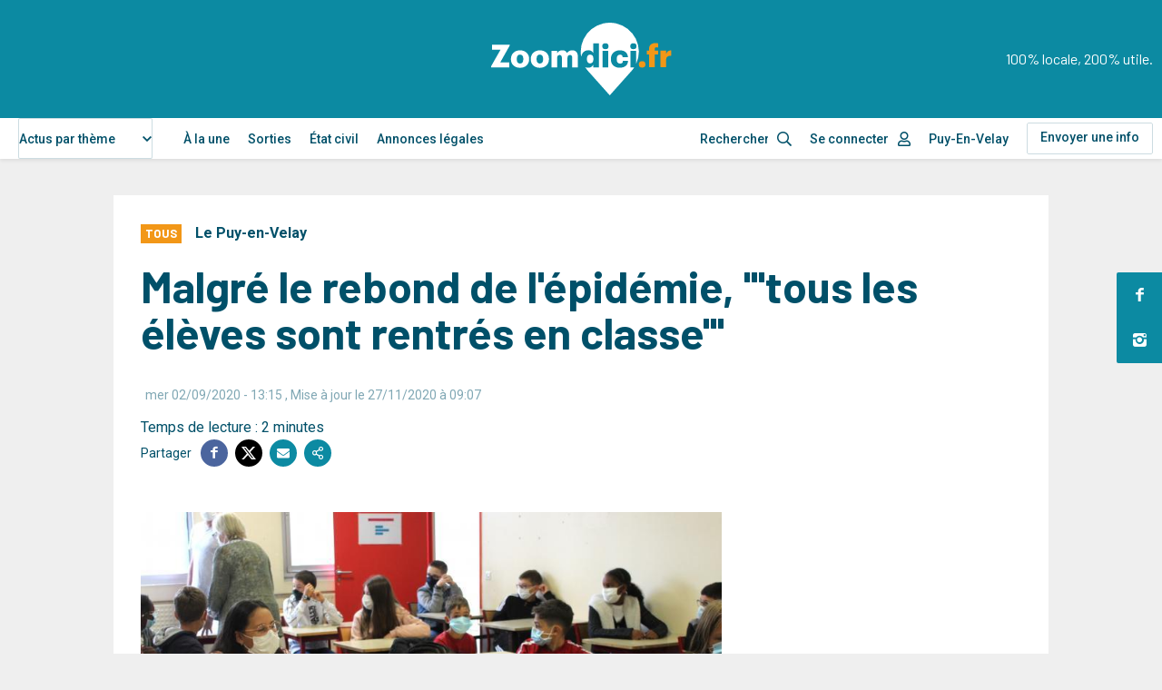

--- FILE ---
content_type: text/html; charset=UTF-8
request_url: https://www.zoomdici.fr/actualite/malgre-le-rebond-de-lepidemie-tous-les-eleves-sont-rentres-en-classe
body_size: 25035
content:
<!DOCTYPE html>
<html lang="fr" dir="ltr" prefix="og: https://ogp.me/ns#">
  <head>
    <script type="text/javascript" src="https://cache.consentframework.com/js/pa/26256/c/3iNJk/stub" charset="utf-8"></script>
    <script type="text/javascript" src="https://choices.consentframework.com/js/pa/26256/c/3iNJk/cmp" charset="utf-8" async></script>
    <script type="text/javascript">
        <!-- Script GingerAd -->
        !function(){var e=document,t=e.createElement("script"),a=e.getElementsByTagName("head")[0];t.type="text/javascript",t.async=!0,t.src="//a.a2d.io/gin.js?pid=1ee7ca&sid=a4g_zoomdici.fr",a.insertBefore(t,a.firstChild)}();
    </script>
    <meta charset="utf-8" />
<meta />
<meta />
<meta />
<meta />
<script async src="https://www.googletagmanager.com/gtag/js?id=UA-12815996-14"></script>
<script>window.dataLayer = window.dataLayer || [];function gtag(){dataLayer.push(arguments)};gtag("js", new Date());gtag("set", "developer_id.dMDhkMT", true);gtag("config", "UA-12815996-14", {"groups":"default","anonymize_ip":true,"page_placeholder":"PLACEHOLDER_page_path"});</script>
<link rel="canonical" href="https://www.zoomdici.fr/actualite/malgre-le-rebond-de-lepidemie-tous-les-eleves-sont-rentres-en-classe" />
<meta property="og:type" content="Article" />
<meta property="og:url" content="https://www.zoomdici.fr/actualite/malgre-le-rebond-de-lepidemie-tous-les-eleves-sont-rentres-en-classe" />
<meta property="og:title" content="Malgré le rebond de l&#039;épidémie, &#039;&#039;&#039;tous les élèves sont rentrés en classe&#039;&#039;&#039;" />
<meta property="og:description" content="Même si la Haute-Loire a été plutôt bon élève en la matière, 12% des collégiens et 5% des écoliers du département n’étaient pas retournés en classe, fin juin, malgré l&#039;obligation. Alors que l&#039;épidémie repart à la hausse, sont-ils tous revenus pour la rentrée ?" />
<meta property="og:image" content="https://www.zoomdici.fr/sites/default/files/images/725641_2_reduite.JPG" />
<meta property="og:image:url" content="https://www.zoomdici.fr/sites/default/files/images/725641_2_reduite.JPG" />
<meta property="og:updated_time" content="18/01/2026 - 02:02" />
<meta name="twitter:card" content="summary_large_image" />
<meta name="twitter:description" content="Même si la Haute-Loire a été plutôt bon élève en la matière, 12% des collégiens et 5% des écoliers du département n’étaient pas retournés en classe, fin juin, malgré l&#039;obligation. Alors que l&#039;épidémie repart à la hausse, sont-ils tous revenus pour la rentrée ?" />
<meta name="twitter:title" content="Malgré le rebond de l&#039;épidémie, &#039;&#039;&#039;tous les élèves sont rentrés en classe&#039;&#039;&#039;" />
<meta name="twitter:site" content="@zoomdici" />
<meta name="twitter:image" content="https://www.zoomdici.fr/sites/default/files/images/725641_2_reduite.JPG" />
<meta name="Generator" content="Drupal 10 (https://www.drupal.org)" />
<meta name="MobileOptimized" content="width" />
<meta name="HandheldFriendly" content="true" />
<meta name="viewport" content="width=device-width, initial-scale=1.0" />
<script type="application/ld+json">{
    "@context": "https://schema.org",
    "@graph": [
        {
            "@type": "NewsArticle",
            "name": "Malgré le rebond de l\u0027épidémie, \u0027\u0027\u0027tous les élèves sont rentrés en classe\u0027\u0027\u0027",
            "headline": "Malgré le rebond de l\u0027épidémie, \u0027\u0027\u0027tous les élèves sont rentrés en classe\u0027\u0027\u0027",
            "image": {
                "@type": "ImageObject",
                "representativeOfPage": "True",
                "url": "/sites/default/files/images/725641_2_reduite.JPG",
                "height": "/sites/default/files/images/725641_2_reduite.JPG"
            },
            "datePublished": "mer 02/09/2020 - 13:15",
            "isAccessibleForFree": "True",
            "dateModified": "ven 27/11/2020 - 09:07",
            "author": {
                "@type": "Organization",
                "@id": "https://www.zoomdici.fr/",
                "name": "Zoomdici",
                "url": "https://www.zoomdici.fr/",
                "logo": {
                    "@type": "ImageObject",
                    "url": "https://www.zoomdici.fr/sites/default/files/upload/images/logo_zoom_blanc.png"
                }
            },
            "publisher": {
                "@type": "Organization",
                "@id": "https://www.zoomdici.fr/",
                "name": "Zoomdici",
                "url": "https://www.zoomdici.fr/"
            },
            "mainEntityOfPage": "https://www.zoomdici.fr/actualite/malgre-le-rebond-de-lepidemie-tous-les-eleves-sont-rentres-en-classe"
        }
    ]
}</script>
<link rel="alternate" hreflang="fr" href="https://www.zoomdici.fr/actualite/malgre-le-rebond-de-lepidemie-tous-les-eleves-sont-rentres-en-classe" />

    <title>Malgré le rebond de l&#039;épidémie, &#039;&#039;&#039;tous les élèves sont rentrés en classe&#039;&#039;&#039;</title>
    <link rel="apple-touch-icon" sizes="57x57" href="/apple-icon-57x57.png">
    <link rel="apple-touch-icon" sizes="60x60" href="/apple-icon-60x60.png">
    <link rel="apple-touch-icon" sizes="72x72" href="/apple-icon-72x72.png">
    <link rel="apple-touch-icon" sizes="76x76" href="/apple-icon-76x76.png">
    <link rel="apple-touch-icon" sizes="114x114" href="/apple-icon-114x114.png">
    <link rel="apple-touch-icon" sizes="120x120" href="/apple-icon-120x120.png">
    <link rel="apple-touch-icon" sizes="144x144" href="/apple-icon-144x144.png">
    <link rel="apple-touch-icon" sizes="152x152" href="/apple-icon-152x152.png">
    <link rel="apple-touch-icon" sizes="180x180" href="/apple-icon-180x180.png">
    <link rel="icon" type="image/png" sizes="192x192"  href="/android-icon-192x192.png">
    <link rel="icon" type="image/png" sizes="32x32" href="/favicon-32x32.png">
    <link rel="icon" type="image/png" sizes="96x96" href="/favicon-96x96.png">
    <link rel="icon" type="image/png" sizes="16x16" href="/favicon-16x16.png">
    <link rel="manifest" href="/manifest.json">
    <meta name="msapplication-TileColor" content="#ffffff">
    <meta name="msapplication-TileImage" content="/ms-icon-144x144.png">
    <meta name="theme-color" content="#ffffff">
    <link rel="stylesheet" media="all" href="/core/assets/vendor/jquery.ui/themes/base/core.css?t7qawa" />
<link rel="stylesheet" media="all" href="/core/assets/vendor/jquery.ui/themes/base/autocomplete.css?t7qawa" />
<link rel="stylesheet" media="all" href="/core/assets/vendor/jquery.ui/themes/base/menu.css?t7qawa" />
<link rel="stylesheet" media="all" href="/themes/contrib/stable/css/system/components/ajax-progress.module.css?t7qawa" />
<link rel="stylesheet" media="all" href="/themes/contrib/stable/css/system/components/align.module.css?t7qawa" />
<link rel="stylesheet" media="all" href="/themes/contrib/stable/css/system/components/autocomplete-loading.module.css?t7qawa" />
<link rel="stylesheet" media="all" href="/themes/contrib/stable/css/system/components/fieldgroup.module.css?t7qawa" />
<link rel="stylesheet" media="all" href="/themes/contrib/stable/css/system/components/container-inline.module.css?t7qawa" />
<link rel="stylesheet" media="all" href="/themes/contrib/stable/css/system/components/clearfix.module.css?t7qawa" />
<link rel="stylesheet" media="all" href="/themes/contrib/stable/css/system/components/details.module.css?t7qawa" />
<link rel="stylesheet" media="all" href="/themes/contrib/stable/css/system/components/hidden.module.css?t7qawa" />
<link rel="stylesheet" media="all" href="/themes/contrib/stable/css/system/components/item-list.module.css?t7qawa" />
<link rel="stylesheet" media="all" href="/themes/contrib/stable/css/system/components/js.module.css?t7qawa" />
<link rel="stylesheet" media="all" href="/themes/contrib/stable/css/system/components/nowrap.module.css?t7qawa" />
<link rel="stylesheet" media="all" href="/themes/contrib/stable/css/system/components/position-container.module.css?t7qawa" />
<link rel="stylesheet" media="all" href="/themes/contrib/stable/css/system/components/progress.module.css?t7qawa" />
<link rel="stylesheet" media="all" href="/themes/contrib/stable/css/system/components/reset-appearance.module.css?t7qawa" />
<link rel="stylesheet" media="all" href="/themes/contrib/stable/css/system/components/resize.module.css?t7qawa" />
<link rel="stylesheet" media="all" href="/themes/contrib/stable/css/system/components/sticky-header.module.css?t7qawa" />
<link rel="stylesheet" media="all" href="/themes/contrib/stable/css/system/components/system-status-counter.css?t7qawa" />
<link rel="stylesheet" media="all" href="/themes/contrib/stable/css/system/components/system-status-report-counters.css?t7qawa" />
<link rel="stylesheet" media="all" href="/themes/contrib/stable/css/system/components/system-status-report-general-info.css?t7qawa" />
<link rel="stylesheet" media="all" href="/themes/contrib/stable/css/system/components/tabledrag.module.css?t7qawa" />
<link rel="stylesheet" media="all" href="/themes/contrib/stable/css/system/components/tablesort.module.css?t7qawa" />
<link rel="stylesheet" media="all" href="/themes/contrib/stable/css/system/components/tree-child.module.css?t7qawa" />
<link rel="stylesheet" media="all" href="/modules/contrib/poll/css/poll.base.css?t7qawa" />
<link rel="stylesheet" media="all" href="/modules/contrib/poll/css/poll.theme.css?t7qawa" />
<link rel="stylesheet" media="all" href="/libraries/select2/dist/css/select2.min.css?t7qawa" />
<link rel="stylesheet" media="all" href="/core/assets/vendor/jquery.ui/themes/base/theme.css?t7qawa" />
<link rel="stylesheet" media="all" href="/modules/contrib/colorbox/styles/default/colorbox_style.css?t7qawa" />
<link rel="stylesheet" media="all" href="/modules/custom/mediaviewer/dist/mediaviewer.css?t7qawa" />
<link rel="stylesheet" media="all" href="/modules/custom/zoom_permissions/assets/toolbar.css?t7qawa" />
<link rel="stylesheet" media="all" href="/modules/custom/zoom_core/assets/select2-z-index.css?t7qawa" />
<link rel="stylesheet" media="all" href="/modules/contrib/search_api_autocomplete/css/search_api_autocomplete.css?t7qawa" />
<link rel="stylesheet" media="all" href="/modules/custom/zoom_game/css/popin.css?t7qawa" />
<link rel="stylesheet" media="all" href="/modules/custom/zoom_popin_reseaux_sociaux/css/popin.css?t7qawa" />
<link rel="stylesheet" media="all" href="/themes/contrib/stable/css/core/assets/vendor/normalize-css/normalize.css?t7qawa" />
<link rel="stylesheet" media="all" href="/themes/contrib/stable/css/core/normalize-fixes.css?t7qawa" />
<link rel="stylesheet" media="all" href="/themes/contrib/classy/css/components/action-links.css?t7qawa" />
<link rel="stylesheet" media="all" href="/themes/contrib/classy/css/components/breadcrumb.css?t7qawa" />
<link rel="stylesheet" media="all" href="/themes/contrib/classy/css/components/button.css?t7qawa" />
<link rel="stylesheet" media="all" href="/themes/contrib/classy/css/components/collapse-processed.css?t7qawa" />
<link rel="stylesheet" media="all" href="/themes/contrib/classy/css/components/container-inline.css?t7qawa" />
<link rel="stylesheet" media="all" href="/themes/contrib/classy/css/components/details.css?t7qawa" />
<link rel="stylesheet" media="all" href="/themes/contrib/classy/css/components/exposed-filters.css?t7qawa" />
<link rel="stylesheet" media="all" href="/themes/contrib/classy/css/components/field.css?t7qawa" />
<link rel="stylesheet" media="all" href="/themes/contrib/classy/css/components/form.css?t7qawa" />
<link rel="stylesheet" media="all" href="/themes/contrib/classy/css/components/icons.css?t7qawa" />
<link rel="stylesheet" media="all" href="/themes/contrib/classy/css/components/inline-form.css?t7qawa" />
<link rel="stylesheet" media="all" href="/themes/contrib/classy/css/components/item-list.css?t7qawa" />
<link rel="stylesheet" media="all" href="/themes/contrib/classy/css/components/link.css?t7qawa" />
<link rel="stylesheet" media="all" href="/themes/contrib/classy/css/components/links.css?t7qawa" />
<link rel="stylesheet" media="all" href="/themes/contrib/classy/css/components/menu.css?t7qawa" />
<link rel="stylesheet" media="all" href="/themes/contrib/classy/css/components/more-link.css?t7qawa" />
<link rel="stylesheet" media="all" href="/themes/contrib/classy/css/components/pager.css?t7qawa" />
<link rel="stylesheet" media="all" href="/themes/contrib/classy/css/components/tabledrag.css?t7qawa" />
<link rel="stylesheet" media="all" href="/themes/contrib/classy/css/components/tableselect.css?t7qawa" />
<link rel="stylesheet" media="all" href="/themes/contrib/classy/css/components/tablesort.css?t7qawa" />
<link rel="stylesheet" media="all" href="/themes/contrib/classy/css/components/tabs.css?t7qawa" />
<link rel="stylesheet" media="all" href="/themes/contrib/classy/css/components/textarea.css?t7qawa" />
<link rel="stylesheet" media="all" href="/themes/contrib/classy/css/components/ui-dialog.css?t7qawa" />
<link rel="stylesheet" media="all" href="/themes/contrib/classy/css/components/messages.css?t7qawa" />
<link rel="stylesheet" media="all" href="/themes/contrib/classy/css/components/progress.css?t7qawa" />
<link rel="stylesheet" media="all" href="/themes/custom/zoomdici/dist/app.css?t7qawa" />
<link rel="stylesheet" media="print" href="/themes/custom/zoomdici/assets/css/print.css?t7qawa" />
<link rel="stylesheet" media="all" href="https://cdn.jsdelivr.net/npm/select2@4.1.0-rc.0/dist/css/select2.min.css" />
<link rel="stylesheet" media="all" href="/themes/custom/zoomdici/assets/css/adminimal.css?t7qawa" />

    <script src="/libraries/fontawesome/js/all.js" defer crossorigin="anonymous"></script>
<script src="https://use.fontawesome.com/releases/v5.13.1/js/v4-shims.js" defer crossorigin="anonymous"></script>

    <script type="text/javascript">
      var _wsq = _wsq || [];
      _wsq.push(['_setNom', 'zoomdici ']);
      _wsq.push(['_wysistat']);
      (function(){
          var ws  = document.createElement('script');
          ws.type = 'text/javascript';
          ws.async = true;
          ws.src = ('https:' == document.location.protocol ? 'https://www' : 'http://www') + '.wysistat.com/ws.jsa';
          var s   = document.getElementsByTagName('script')[0]||document.getElementsByTagName('body')[0];
          s.parentNode.insertBefore(ws, s);
      })();
    </script>
    <meta name="google-site-verification" content="OHeszkj-IOZHXOFHNDQb3NPPB5_llJdEDkWYGIi2bKg" />
    <script async src="https://securepubads.g.doubleclick.net/tag/js/gpt.js" crossorigin="anonymous"></script>
        <script type="text/javascript">
      window.googletag = window.googletag || {cmd: []};

      googletag.cmd.push(function() {
        const headSlot = googletag.defineSlot(
          '/22127526364/zoomdici.fr',
          [
            [970, 250],
            [970, 90],
            [320, 100],
            [1, 1],
          ],
          'head-ad'
        )
        .addService(googletag.pubads());

        const sideSlot = googletag.defineSlot(
          '/22127526364/zoomdici.fr',
          [
            [300, 600],
            [300, 250]
          ],
          'side-ad'
        )
        .addService(googletag.pubads());

        const articleSlot = googletag.defineSlot(
          '/22127526364/zoomdici.fr',
          [
            [300, 600],
            [300, 250]
          ],
          'article-ad'
        )
        .addService(googletag.pubads());

        const contentSlot = googletag.defineSlot(
          '/22127526364/zoomdici.fr',
          [
            [300, 250]
          ],
          'content-ad'
        )
        .addService(googletag.pubads());

        const mappingHeadSlot = googletag
          .sizeMapping()
          .addSize(
            [1020, 0],
            [
              [970, 250],
              [970, 90],
              [1, 1],
            ]
          )
          .addSize(
            [0, 0],
            [
              [320, 100],
              [1, 1],
            ]
          )
          .build();

        const mappingSideSlot = googletag
          .sizeMapping()
          .addSize(
            [1020, 0],
            [
              [300, 600],
              [300, 250]
            ]
          )
          .addSize(
            [0, 0], []
          )
          .build();


        headSlot.defineSizeMapping(mappingHeadSlot);
        sideSlot.defineSizeMapping(mappingSideSlot);
        googletag.pubads().enableSingleRequest();
        googletag.pubads().collapseEmptyDivs();
        googletag.enableServices();
      });
    </script>
      </head>
  <body class="adminimal role-anonymous node-24158 path-node page-node-type-article">
    <style>
    	/* Pour les blocs pub sticky */
    	.relative_position {
            position: absolute !important;
            top: inherit !important;
            bottom: 0 !important;
        }
    </style>
        <a href="#main-content" class="visually-hidden focusable skip-link">
      Aller au contenu principal
    </a>
    
      <div class="dialog-off-canvas-main-canvas" data-off-canvas-main-canvas>
    

<header class="SiteHeader headroom" role="banner">
  <div class="SiteHeader-top">
    <div class="SiteHeader-wrap">
                <div class="main-logo">
            <a href="/">
                <svg viewBox="0 0 176.25 71"><use xlink:href="#main-logo"></use></svg>
            </a>
        </div>
        <p class="site-slogan d-none d-lg-block">100% locale, 200% utile.</p>
                <button class="button-menu js-btnMenu" role="button" aria-expanded="false" aria-controls="SideMenu">
            <span class="button-menu-inner">
                <span class="line top"></span>
                <span class="line middle"></span>
                <span class="line bottom"></span>
            </span>
        </button>
    </div>
  </div>
  <nav class="SiteHeader-nav menu">
      <div class="SiteHeader-nav-inner menu-inner">
          <div class="SiteHeader-wrap">
              
    
      <form class="theme-form" data-drupal-selector="theme-form" action="/actualite/malgre-le-rebond-de-lepidemie-tous-les-eleves-sont-rentres-en-classe" method="post" id="theme-form" accept-charset="UTF-8">
  <div class="js-form-item form-item js-form-type-select form-type-select js-form-item-categorie form-item-categorie form-no-label">
        <select onChange="this.form.submit();" data-drupal-selector="edit-categorie" id="edit-categorie" name="categorie" class="form-select select2-widget" data-select2-config="{&quot;multiple&quot;:false,&quot;placeholder&quot;:{&quot;id&quot;:&quot;&quot;,&quot;text&quot;:&quot;- Aucun(e) -&quot;},&quot;allowClear&quot;:false,&quot;dir&quot;:&quot;ltr&quot;,&quot;language&quot;:&quot;fr&quot;,&quot;tags&quot;:false,&quot;theme&quot;:&quot;default&quot;,&quot;maximumSelectionLength&quot;:0,&quot;tokenSeparators&quot;:[],&quot;selectOnClose&quot;:false,&quot;width&quot;:&quot;100%&quot;,&quot;dropdownAutoWidth&quot;:true,&quot;minimumResultsForSearch&quot;:-1}"><option value=""></option><option value="0" selected="selected">Actus par thème</option><option value="2963">Social, économique et politique</option><option value="2964">Culture et loisirs</option><option value="2966">Justice et faits divers</option><option value="2965">Sports</option></select>
        </div>
<input style="display: none;" data-drupal-selector="edit-submit" type="submit" id="edit-submit" name="op" value="Valider" class="button js-form-submit form-submit" />
<input autocomplete="off" data-drupal-selector="form-dilq7lbym0vpzswt7uw66ly-7h-vi6annmexxihazg0" type="hidden" name="form_build_id" value="form-dilQ7LbYM0VpZswT7Uw66LY_7H_Vi6AnnmexXIhazg0" />
<input data-drupal-selector="edit-theme-form" type="hidden" name="form_id" value="theme-form" />

</form>


  <nav role="navigation" aria-labelledby="block-navigationprincipale-menu" id="block-navigationprincipale" class="block block-menu navigation menu--main">
            
  <h2 class="visually-hidden" id="block-navigationprincipale-menu">Navigation principale</h2>
  

        

              <ul class="menu">
                          <li class="menu-item"
                      >
        <a href="/" data-drupal-link-system-path="&lt;front&gt;">À la une</a>
              </li>
                      <li class="menu-item"
                      >
        <a href="/sorties" data-drupal-link-system-path="sorties">Sorties</a>
              </li>
                      <li class="menu-item"
                      >
        <a href="/etat-civil" data-drupal-link-system-path="etat-civil">État civil</a>
              </li>
                      <li class="menu-item"
                      >
        <a href="https://annonces.zoomdici.fr/consulter" target="_blank">Annonces légales</a>
              </li>
        </ul>
  

  </nav>


              <ul>
                  <li>
                      <div class="search icon-search_after">
                          <form id="views-exposed-form-search-header" action="/search" method="get" accept-charset="UTF-8">
  
<div class="form--inline clearfix">
  <div class="js-form-item form-item js-form-type-search-api-autocomplete form-type-search-api-autocomplete js-form-item-content form-item-content form-no-label">
        <input placeholder="Rechercher" data-drupal-selector="edit-content" data-search-api-autocomplete-search="search" class="form-autocomplete form-text" data-autocomplete-path="/search_api_autocomplete/search?display=page_1&amp;&amp;filter=content" type="text" id="edit-content" name="content" value="" size="30" maxlength="128" />

        </div>

</div>

</form>

                                                </div>
                  </li>
                                      <li class="menu-account menu-item--expanded"><a class="icon-user_after" href="/user/login">Se connecter</a> </li>
                                    <li class=" menu-localite menu-item--expanded">
                        Puy-En-Velay
                  </li>
                  <!-- <li class="menu-item--expanded">
                      <a href="#submenu1" class="d-none d-lg-inline-flex">Le Puy en Velay</a>
                      <a href="#submenu1" class="d-lg-none | js-collapse-trigger">Le Puy en Velay</a>
                      <ul class="submenu" id="submenu1">
                          <li class="menu-item">
                              <a href="#">Faits divers</a>
                          </li>
                          <li class="menu-item">
                              <a href="#">Société</a>
                          </li>
                          <li class="menu-item">
                              <a href="#">Sports</a>
                          </li>
                      </ul>
                  </li> -->
                  <li class="has-border"><a href="/envoyer-actu-sortie" class="button-header">Envoyer une info</a></li>
              </ul>
              <ul class="social social--counters d-lg-none">
                                    <li>
                      <a href="https://www.facebook.com/zoomdici.haute.loire/" target="_blank" rel="noopener" title="Zoomdici sur Facebook">
                          <i class="icon-facebook" aria-hidden="true"></i>
                          <span class="count">29,7K</span><span class="sr-only">abonnés</span>
                      </a>
                  </li>
                                                                        <li>
                      <a href="https://www.instagram.com/zoomdici/?hl=fr" target="_blank" rel="noopener" title="Zoomdici sur Instagram">
                          <i class="icon-instagram" aria-hidden="true"></i>
                          <span class="count">8,2K</span><span class="sr-only">abonnés</span>
                      </a>
                  </li>
                                </ul>
          </div>
      </div>
  </nav>
  <div class="menu-overlay"></div>
</header>
<ul class="social social--fixed">
	    <li>
		<a href="https://www.facebook.com/zoomdici.haute.loire/" class="icon-facebook" target="_blank" rel="noopener" title="Zoomdici sur Facebook"></a>
	</li>
    		    <li>
		<a href="https://www.instagram.com/zoomdici/?hl=fr" class="icon-instagram" target="_blank" rel="noopener" title="Zoomdici sur Instagram"></a>
	</li>
    </ul>


  
  

  

  

  

  <main class="PageLayout" role="main">
    <a id="main-content" tabindex="-1"></a>    <div class="container">
                <div style="text-align:center;margin-bottom: 10px;">
            <div id='head-ad'>
                <script>
                    googletag.cmd.push(function() { googletag.display('head-ad'); });
                </script>
            </div>
        </div>
                
    <div data-drupal-messages-fallback class="hidden"></div>

                                                 
    
      

    
<article class="Edito box">
    <header>
        <div class="d-flex flex-wrap align-items-baseline Edito-infos">
            <p class="s-labeur3 premium etiquette">      Tous
  </p>
            <p class="tBold">      <a href="/taxonomy/term/4804" hreflang="fr">Le Puy-en-Velay</a>
  </p>
            
            <p class="keywords cBlue tSmall"></p>
        </div>
        <h1 class="s-title1 mt-2 mb-3">Malgré le rebond de l&#039;épidémie, &#039;&#039;&#039;tous les élèves sont rentrés en classe&#039;&#039;&#039;</h1>
            <p class="author mb-1"> <span class="tSmall alpha-50 ml-0-5"><span class="field field--name-created field--type-created field--label-hidden"><time datetime="2020-09-02T13:15:00+02:00" title="Mercredi 2 septembre 2020 - 13:15" class="datetime">mer 02/09/2020 - 13:15</time>
</span>
, Mise à jour le 27/11/2020 à 09:07</span></p>
            Temps de lecture : 2 minutes        		<div class="social social--share">
			<p aria-hidden="true">Partager</p>
				<ul>
			<li>
				<a href="https://www.facebook.com/sharer.php?u=https://www.zoomdici.fr/actualite/malgre-le-rebond-de-lepidemie-tous-les-eleves-sont-rentres-en-classe" class="icon-facebook" target="_blank" rel="noopener" title="Partager sur Facebook"></a>
			</li>
			<li>
				<a href="https://x.com/intent/tweet?url=https://www.zoomdici.fr/actualite/malgre-le-rebond-de-lepidemie-tous-les-eleves-sont-rentres-en-classe&text=Malgré le rebond de l&#039;épidémie, &#039;&#039;&#039;tous les élèves sont rentrés en classe&#039;&#039;&#039;&via=zoomdici" class="icon-twitter-x" target="_blank" rel="noopener" title="Partager sur X"></a>
			</li>
			<li>
				<a href="#" data-url="https://www.zoomdici.fr/actualite/malgre-le-rebond-de-lepidemie-tous-les-eleves-sont-rentres-en-classe" data-title="Malgré le rebond de l'épidémie, '''tous les élèves sont rentrés en classe'''" class="icon-mail js-share-mail" title="Partager par email"></a>
			</li>
			<li style="position:relative;">
				<a href="#" data-url="https://www.zoomdici.fr/actualite/malgre-le-rebond-de-lepidemie-tous-les-eleves-sont-rentres-en-classe" class="icon-share share-copy" title="Copier le lien" data-title="Malgré le rebond de l&#039;épidémie, &#039;&#039;&#039;tous les élèves sont rentrés en classe&#039;&#039;&#039;"><input class="copy-input" type="hidden" value="https://www.zoomdici.fr/actualite/malgre-le-rebond-de-lepidemie-tous-les-eleves-sont-rentres-en-classe"></a>
        <span class="tooltip" style="display:none; background-color: #0c8aa2;color: white;position: absolute;width: 150px;font-size: 11px;text-align: center;left: 40px;top: -5px;padding: 2px">Lien copié dans le presse-papiers</span>
			</li>

		</ul>
	</div>
    </header>
    <div class="row">
        
        <main data-history-node-id="24158" class="col" style="order:2;">
                    
                <div class="Edito-images">
        <div class="slider-gallery">

    <figure>
                        <div class="imageFit">
                            <img src="/sites/default/files/styles/medium/public/images/725641_2_reduite.JPG?itok=DyZPmoGJ" class="image-style-medium" />


                        </div>
                        <figcaption>
                                                </figcaption>
                    </figure>
        </div>
    </div>

        
                    <div class="wysiwyg">
                
        <div id="moneytagnative" style="margin-top:30px;"></div>

  
                      <p>M&ecirc;me si la Haute-Loire a &eacute;t&eacute; plut&ocirc;t bon &eacute;l&egrave;ve en la mati&egrave;re, 12% des coll&eacute;giens et 5% des &eacute;coliers du d&eacute;partement n&rsquo;&eacute;taient pas retourn&eacute;s en classe, fin juin, malgr&eacute; l'obligation. Alors que l'&eacute;pid&eacute;mie repart &agrave; la hausse, sont-ils tous revenus pour la rentr&eacute;e ? </p>
<p>La r&eacute;ponse est "<em>oui &agrave; 100% aussi dans les &eacute;coles que les coll&egrave;ges et les lyc&eacute;es</em>" selon Marie-H&eacute;l&egrave;ne Aubry. Au lendemain de la rentr&eacute;e scolaire, l'inspectrice d'acad&eacute;mie de la Haute-Loire n'a re&ccedil;u aucune remont&eacute;e de chefs d'&eacute;tablissements ou d'inspecteurs de l'&eacute;ducation nationale (IEN) concernant d'&eacute;ventuelles absences non justifi&eacute;es. <br />Et m&ecirc;me si certaines classes ne feront leur rentr&eacute;e que jeudi (dans certains coll&egrave;ges, par exemple, o&ugrave; seuls les 6e ont fait leur rentr&eacute;e mardi), Marie-H&eacute;l&egrave;ne Aubry n'a aucun doute quant &agrave; la pr&eacute;sence de tous les &eacute;l&egrave;ves car "<em>les Altilig&eacute;riens sont des gens raisonnables, tr&egrave;s raisonnables m&ecirc;me</em>".&nbsp;</p>
<p><strong>Le procureur peut &ecirc;tre saisi</strong><br />La repr&eacute;sentant de l'Education nationale en Haute-Loire rappelle d'ailleurs la proc&eacute;dure : "<em>au bout de quatre demi journ&eacute;es d'absence non justifi&eacute;e, la famille est convoqu&eacute;e par le chef d'&eacute;tablissement. Si elle persiste, le procureur de la R&eacute;publique est imm&eacute;diatement saisi.</em>" Quant &agrave; la possibilit&eacute; que certaines familles se fassent prescrire des certificats m&eacute;dicaux de complaisance, Marie-H&eacute;l&egrave;ne Aubry y croit car alors le m&eacute;decin s'exposerait &agrave; la sanction du Conseil de l'Ordre des m&eacute;decins.</p>
<p>Enfin, <a href="http://www.zoomdici.fr/actualite/Et-si-on-poursuivait-l-instruction-a-domicile--id175931.html" target="_blank">l'alternative de l'instruction &agrave; domicile</a> ne semble pas avoir suscit&eacute; d'&eacute;lan en Haute-Loire. "<em>Les chiffres sont constants pour cette rentr&eacute;e, m&ecirc;me si &ccedil;a peut bouger tr&egrave;s l&eacute;g&egrave;rement d'ici fin septembre en cas de familles nouvellement install&eacute;es en Haute-Loire</em>", conclut-elle.&nbsp;</p>
<p><em><strong>Annabel Walker</strong></em></p>
<p>&gt; Lire aussi :</p>
<p><a href="http://www.zoomdici.fr/actualite/Rentree-scolaire%C2%A0-Le-plus-important-est-de-leur-faire-reprendre-gout-a-l%E2%80%99ecole--id176956.html" target="_blank">Rentr&eacute;e scolaire : ''Le plus important est de leur faire reprendre go&ucirc;t &agrave; l&rsquo;&eacute;cole''</a> (01/09/2020)</p>
<p><a href="http://www.zoomdici.fr/actualite/Ce-qu-il-faut-savoir-sur-la-rentree-scolaire-en-Haute-Loire-id176941.html" target="_blank">Ce qu'il faut savoir sur la rentr&eacute;e scolaire en Haute-Loire</a> (31/08/2020)</p>
<p><a href="http://www.zoomdici.fr/actualite/Collegiens-et-prof-volontaires-rentrent-en-classe-plus-tot-que-prevu-id176891.html" target="_blank">Coll&eacute;giens et prof' volontaires rentrent en classe plus t&ocirc;t que pr&eacute;vu </a>(27/08/2020)</p>

  
                                            
                                </div>
                        
                    </main>
            
    <aside class="Sidebar col col-fixed" style="width: 300px; position: relative; order: 1;">
        <div class="inner" style="height:100%;width:100%">
            <div class="content-banniere sticky" style="width:100%">
                <div style="margin-bottom: 10px;width:100%;height: auto;position: relative;min-height:600px">
                    <div id='zoomRectangleArticle' class="sidebar_pub" style="top:0px!important">
                        <div id='article-ad'>
                            <script>
                                googletag.cmd.push(function() { googletag.display('article-ad'); });
                            </script>
                        </div>
                    </div>
                </div>
            </div>
        </div>
    </aside>
    </div> <!-- end row -->
    
        <div id="moneytagtaboola"></div>

  
    <footer>
        <div class="d-sm-flex flex-wrap align-items-baseline justify-content-between">
                            <p class="icon-comment-alt tSmall d-inline-flex align-items-center">

                                    <a href="#comments" class="cBlue ml-0-5">Écrire un commentaire</a>
                                </p>
            
            		<div class="social social--share">
			<p aria-hidden="true">Partager</p>
				<ul>
			<li>
				<a href="https://www.facebook.com/sharer.php?u=https://www.zoomdici.fr/actualite/malgre-le-rebond-de-lepidemie-tous-les-eleves-sont-rentres-en-classe" class="icon-facebook" target="_blank" rel="noopener" title="Partager sur Facebook"></a>
			</li>
			<li>
				<a href="https://x.com/intent/tweet?url=https://www.zoomdici.fr/actualite/malgre-le-rebond-de-lepidemie-tous-les-eleves-sont-rentres-en-classe&text=Malgré le rebond de l&#039;épidémie, &#039;&#039;&#039;tous les élèves sont rentrés en classe&#039;&#039;&#039;&via=zoomdici" class="icon-twitter-x" target="_blank" rel="noopener" title="Partager sur X"></a>
			</li>
			<li>
				<a href="#" data-url="https://www.zoomdici.fr/actualite/malgre-le-rebond-de-lepidemie-tous-les-eleves-sont-rentres-en-classe" data-title="Malgré le rebond de l'épidémie, '''tous les élèves sont rentrés en classe'''" class="icon-mail js-share-mail" title="Partager par email"></a>
			</li>
			<li style="position:relative;">
				<a href="#" data-url="https://www.zoomdici.fr/actualite/malgre-le-rebond-de-lepidemie-tous-les-eleves-sont-rentres-en-classe" class="icon-share share-copy" title="Copier le lien" data-title="Malgré le rebond de l&#039;épidémie, &#039;&#039;&#039;tous les élèves sont rentrés en classe&#039;&#039;&#039;"><input class="copy-input" type="hidden" value="https://www.zoomdici.fr/actualite/malgre-le-rebond-de-lepidemie-tous-les-eleves-sont-rentres-en-classe"></a>
        <span class="tooltip" style="display:none; background-color: #0c8aa2;color: white;position: absolute;width: 150px;font-size: 11px;text-align: center;left: 40px;top: -5px;padding: 2px">Lien copié dans le presse-papiers</span>
			</li>

		</ul>
	</div>
        </div>
        <div class="d-sm-flex mt-2">
		    <a href="/envoyer-une-actu" class="button button-large button-ghost icon-send">Envoyer une actualité à la rédaction</a>
	        <a href="/signaler-une-erreur/24158" class="button button-medium button-ghost large-xs flex-auto mt-1 mt-sm-0 ml-sm-2">Je signale une erreur</a>
	 	</div>
    </footer>
</article>

<section class="relation box">
    <header class="d-flex align-items-baseline flex-wrap pb-2 pb-sm-3">
        <h2 class="s-title2 mr-1-5">Vous aimerez aussi</h2>
    </header>
    <div class="row">
                        

<div class="col-6 col-sm-4 col-md-3" data-nosnippet>
  <article class="post">
      <a href="/actualite/choc-entre-deux-voitures">
          <div class="post-text">
              <p class="post-title s-title5 js-shave">Choc entre deux voitures </p>
              <div class="post-footer">
                  <p class="post-category">          Justice et faits divers
    </p>
                                </div>
          </div>
          <div class="post-img">
              <div class="imageFit">
                        <img src="/sites/default/files/styles/article_vignette/public/upload/images/accident-2161956_1920.jpg?h=e5aec6c8&amp;itok=RJMDWMwH" width="303" height="200" alt="Photo d&#039;illustration. Les pompiers de la Haute-Loire, anges gardiens du département. " loading="lazy" class="image-style-article-vignette" />


    
            </div>
          </div>
      </a>
  </article>
  </div>

                        

<div class="col-6 col-sm-4 col-md-3" data-nosnippet>
  <article class="post">
      <a href="/actualite/le-saccage-dun-arbre-et-dun-embleme">
          <div class="post-text">
              <p class="post-title s-title5 js-shave">Le saccage d&#039;un arbre et d&#039;un emblème </p>
              <div class="post-footer">
                  <p class="post-category">          Social, économique et politique
    </p>
                                      <p class="post-comments icon-comment">2<span class="sr-only"> commentaires</span></p>
                                </div>
          </div>
          <div class="post-img">
              <div class="imageFit">
                        <img src="/sites/default/files/styles/article_vignette/public/upload/images/arbre_abattu.jpg?h=5d09af0d&amp;itok=F0N9xl0d" width="303" height="200" alt="Le vieil arbre a été littéralement tranché à sa base, acte tant gratuit que stupide. " loading="lazy" class="image-style-article-vignette" />


    
            </div>
          </div>
      </a>
  </article>
  </div>

                        

<div class="col-6 col-sm-4 col-md-3" data-nosnippet>
  <article class="post">
      <a href="/actualite/quand-la-terre-seffondre-en-haute-loire">
          <div class="post-text">
              <p class="post-title s-title5 js-shave">Quand la terre s&#039;effondre en Haute-Loire </p>
              <div class="post-footer">
                  <p class="post-category">          Justice et faits divers
    </p>
                                </div>
          </div>
          <div class="post-img">
              <div class="imageFit">
                        <img src="/sites/default/files/styles/article_vignette/public/upload/images/camion%20GRIMP.jpg?h=dd1e4d4b&amp;itok=5iuYkIb9" width="303" height="200" alt="Les équipes du GRIMP interviennent lors de sauvetage dans un lieu périlleux." loading="lazy" class="image-style-article-vignette" />


    
            </div>
          </div>
      </a>
  </article>
  </div>

                        

<div class="col-6 col-sm-4 col-md-3" data-nosnippet>
  <article class="post">
      <a href="/actualite/le-puy-foot-defait-par-le-club-de-dijon">
          <div class="post-text">
              <p class="post-title s-title5 js-shave">Le Puy Foot, défait par le club de Dijon</p>
              <div class="post-footer">
                  <p class="post-category">          Sports
    </p>
                                </div>
          </div>
          <div class="post-img">
              <div class="imageFit">
                        <img src="/sites/default/files/styles/article_vignette/public/upload/images/20260110_195549.jpg?h=11154740&amp;itok=yvBX4ZHJ" width="303" height="200" alt="" loading="lazy" class="image-style-article-vignette" />


    
            </div>
          </div>
      </a>
  </article>
  </div>

                        

<div class="col-6 col-sm-4 col-md-3" data-nosnippet>
  <article class="post">
      <a href="/actualite/coupure-delectricite-annoncee-mardi-dans-cette-commune-de-haute-loire">
          <div class="post-text">
              <p class="post-title s-title5 js-shave">Coupure d’électricité annoncée mardi dans cette commune de Haute-Loire</p>
              <div class="post-footer">
                  <p class="post-category">          Justice et faits divers
    </p>
                                </div>
          </div>
          <div class="post-img">
              <div class="imageFit">
                        <img src="/sites/default/files/styles/article_vignette/public/upload/images/illustration%20electricit%C3%A9.jpg?h=c71d0c67&amp;itok=04ZErWwH" width="303" height="200" alt="" loading="lazy" class="image-style-article-vignette" />


    
            </div>
          </div>
      </a>
  </article>
  </div>

                        

<div class="col-6 col-sm-4 col-md-3" data-nosnippet>
  <article class="post">
      <a href="/actualite/matinee-agitee-entre-incendies-et-accident-de-la-route">
          <div class="post-text">
              <p class="post-title s-title5 js-shave">Matinée agitée entre incendies et accident de la route</p>
              <div class="post-footer">
                  <p class="post-category">          Justice et faits divers
    </p>
                                </div>
          </div>
          <div class="post-img">
              <div class="imageFit">
                        <img src="/sites/default/files/styles/article_vignette/public/upload/images/feu_vehicule.jpg?h=ebd8c804&amp;itok=bwAgA5ME" width="303" height="200" alt="" loading="lazy" class="image-style-article-vignette" />


    
            </div>
          </div>
      </a>
  </article>
  </div>

                        

<div class="col-6 col-sm-4 col-md-3" data-nosnippet>
  <article class="post">
      <a href="/actualite/quel-avenir-pour-le-velorail-de-pradelles">
          <div class="post-text">
              <p class="post-title s-title5 js-shave">Quel avenir pour le Vélorail de Pradelles ?</p>
              <div class="post-footer">
                  <p class="post-category">          Culture et loisirs
    </p>
                                </div>
          </div>
          <div class="post-img">
              <div class="imageFit">
                        <img src="/sites/default/files/styles/article_vignette/public/upload/images/sans_titre_1_0.jpg?h=08b866d1&amp;itok=1Mtuu6qV" width="303" height="200" alt="" loading="lazy" class="image-style-article-vignette" />


    
            </div>
          </div>
      </a>
  </article>
  </div>

                        

<div class="col-6 col-sm-4 col-md-3" data-nosnippet>
  <article class="post">
      <a href="/actualite/puy-de-dome-saint-avit-devient-saint-avit-dauvergne">
          <div class="post-text">
              <p class="post-title s-title5 js-shave">Puy-de-Dôme : Saint-Avit devient Saint-Avit-d’Auvergne</p>
              <div class="post-footer">
                  <p class="post-category">          Social, économique et politique
    </p>
                                </div>
          </div>
          <div class="post-img">
              <div class="imageFit">
                        <img src="/sites/default/files/styles/article_vignette/public/upload/images/x-changement_nom_commune.png?h=197483aa&amp;itok=KismCILb" width="303" height="200" alt="" loading="lazy" class="image-style-article-vignette" />


    
            </div>
          </div>
      </a>
  </article>
  </div>

            </div>
</section>

    <section class="box">
        <div class="row">
            <div class="col">
                <div class="comments" id="comments">
                                            
<section class="field field--name-comment field--type-comment field--label-above comment-wrapper">

  <h2 class="s-title2 comment-form-title">Vos commentaires</h2>
        <p class="comment-forbidden"><a href="/user/login">Se connecter</a> ou <a href="/user/register">s'inscrire</a> pour poster un commentaire</p>
  

</section>

                                    </div>
            </div>
            <aside class="Sidebar col col-fixed mt-5 mt-md-0">
                        </aside>
        </div>
    </section>

  
      <div id="popin-reseaux-sociaux" class="popin popin-reseaux-sociaux" data-popin-value="popin-flk-reseaux-sociaux" data-enable="1" data-enable-admin="" data-popin-ttl="1">
  <div class="overlay" data-action="close"></div>
  <div class="popin-content content">
		<a href="#" class="popin-close icon-x" data-action="close" title="Fermer la popin"></a>
		<div class="popin-top">
			<svg viewBox="0 0 176.25 71"><use xlink:href="#main-logo"></use></svg>
		</div>
        <div class="popin-middle">
            <div class="popin-middle-section-1">
                <p>Je renseigne ma commune de préférence :</p><ul><li>Accès prioritaire à du contenu en lien avec cette commune</li><li>Peut être différente de votre lieu de travail</li></ul>
            </div>
            <div class="popin-middle-section-2">
                <div class="div-sous-section-2 sous-section-2">
                    <div class="input-section-2">
                        <div class="select-div">
                            <select name="commune" id="">
                                <option value="0">- Aucun(e) -</option>
                                                                    <option value="6563">Aboen</option>
                                                                    <option value="6478">Accons</option>
                                                                    <option value="4649">Agnat</option>
                                                                    <option value="5922">Aigueperse</option>
                                                                    <option value="4650">Aiguilhe</option>
                                                                    <option value="6276">Aix-la-fayette</option>
                                                                    <option value="6512">Allanche</option>
                                                                    <option value="4651">Allègre</option>
                                                                    <option value="4652">Alleyrac</option>
                                                                    <option value="4653">Alleyras</option>
                                                                    <option value="4654">Ally</option>
                                                                    <option value="5942">Ambert</option>
                                                                    <option value="6258">Antoingt</option>
                                                                    <option value="5944">Anzat-le-luguet</option>
                                                                    <option value="5945">Apchat</option>
                                                                    <option value="6564">Apinac</option>
                                                                    <option value="4655">Araules</option>
                                                                    <option value="6499">Arcens</option>
                                                                    <option value="6294">Arconsat</option>
                                                                    <option value="5943">Ardes</option>
                                                                    <option value="5958">Arlanc</option>
                                                                    <option value="4656">Arlempdes</option>
                                                                    <option value="4657">Arlet</option>
                                                                    <option value="6401">Arpheuilles-saint-priest</option>
                                                                    <option value="6451">Arronnes</option>
                                                                    <option value="6138">Ars-les-favets</option>
                                                                    <option value="4658">Arsac-en-Velay</option>
                                                                    <option value="5925">Artonne</option>
                                                                    <option value="4659">Aubazat</option>
                                                                    <option value="5924">Aubiat</option>
                                                                    <option value="6367">Aubiere</option>
                                                                    <option value="6034">Aubusson-d&#039;auvergne</option>
                                                                    <option value="6029">Augerolles</option>
                                                                    <option value="5947">Augnat</option>
                                                                    <option value="6068">Aulhat-saint-privat</option>
                                                                    <option value="6376">Aulnat</option>
                                                                    <option value="4660">Aurec-sur-Loire</option>
                                                                    <option value="6531">Auriac-l&#039;eglise</option>
                                                                    <option value="6224">Aurieres</option>
                                                                    <option value="6604">Auroux</option>
                                                                    <option value="6344">Authezat</option>
                                                                    <option value="4662">Autrac</option>
                                                                    <option value="4663">Auvers</option>
                                                                    <option value="6076">Auzat-la-combelle</option>
                                                                    <option value="6041">Auzelles</option>
                                                                    <option value="4664">Auzon</option>
                                                                    <option value="6318">Aveze</option>
                                                                    <option value="6413">Avrilly</option>
                                                                    <option value="6288">Ayat-sur-sioule</option>
                                                                    <option value="6233">Aydat</option>
                                                                    <option value="4665">Azérat</option>
                                                                    <option value="6365">Baffie</option>
                                                                    <option value="6086">Bagnols</option>
                                                                    <option value="4666">Bains</option>
                                                                    <option value="6308">Bansat</option>
                                                                    <option value="4667">Barges</option>
                                                                    <option value="4668">Bas-en-Basset</option>
                                                                    <option value="6194">Bas-et-lezat</option>
                                                                    <option value="4669">Beaulieu</option>
                                                                    <option value="4670">Beaumont</option>
                                                                    <option value="6195">Beaumont-les-randan</option>
                                                                    <option value="4671">Beaune-sur-Arzon</option>
                                                                    <option value="6327">Beauregard-l&#039;eveque</option>
                                                                    <option value="6017">Beauregard-vendon</option>
                                                                    <option value="4672">Beaux</option>
                                                                    <option value="4673">Beauzac</option>
                                                                    <option value="6439">Begues</option>
                                                                    <option value="6387">Bellenaves</option>
                                                                    <option value="6426">Bellerive-sur-allier</option>
                                                                    <option value="4674">Bellevue-la-Montagne</option>
                                                                    <option value="4675">Berbezit</option>
                                                                    <option value="6070">Bergonne</option>
                                                                    <option value="6228">Bertignat</option>
                                                                    <option value="4676">Bessamorel</option>
                                                                    <option value="5967">Besse-et-saint-anastaise</option>
                                                                    <option value="5960">Beurieres</option>
                                                                    <option value="5977">Billom</option>
                                                                    <option value="6284">Biollet</option>
                                                                    <option value="6440">Biozat</option>
                                                                    <option value="4678">Blanzac</option>
                                                                    <option value="6377">Blanzat</option>
                                                                    <option value="4679">Blassac</option>
                                                                    <option value="4680">Blavozy</option>
                                                                    <option value="4681">Blesle</option>
                                                                    <option value="6121">Blot-l&#039;eglise</option>
                                                                    <option value="4682">Boisset</option>
                                                                    <option value="5984">Bongheat</option>
                                                                    <option value="6532">Bonnac</option>
                                                                    <option value="4683">Bonneval</option>
                                                                    <option value="6500">Boree</option>
                                                                    <option value="4684">Borne</option>
                                                                    <option value="5981">Bort-l&#039;etang</option>
                                                                    <option value="6553">Bort-les-orgues</option>
                                                                    <option value="6260">Boudes</option>
                                                                    <option value="6574">Bourg-argental</option>
                                                                    <option value="5987">Bourg-lastic</option>
                                                                    <option value="4686">Bournoncle-Saint-Pierre</option>
                                                                    <option value="6329">Bouzel</option>
                                                                    <option value="6075">Brassac-les-mines</option>
                                                                    <option value="6300">Brenat</option>
                                                                    <option value="5990">Briffons</option>
                                                                    <option value="4688">Brioude</option>
                                                                    <option value="4689">Brives-Charensac</option>
                                                                    <option value="6179">Bromont-lamothe</option>
                                                                    <option value="6039">Brousse</option>
                                                                    <option value="6427">Brout-vernet</option>
                                                                    <option value="6428">Brugheas</option>
                                                                    <option value="6100">Bulhon</option>
                                                                    <option value="6575">Burdignes</option>
                                                                    <option value="6359">Busseol</option>
                                                                    <option value="6152">Bussieres</option>
                                                                    <option value="5928">Bussieres-et-pruns</option>
                                                                    <option value="6139">Buxieres-sous-montaigut</option>
                                                                    <option value="6584">Caloire</option>
                                                                    <option value="4690">Cayres</option>
                                                                    <option value="4691">Céaux-d&#039;Allègre</option>
                                                                    <option value="6375">Cebazat</option>
                                                                    <option value="6253">Ceilloux</option>
                                                                    <option value="6292">Celles-sur-durolle</option>
                                                                    <option value="6471">Cellier-du-luc</option>
                                                                    <option value="6200">Cellule</option>
                                                                    <option value="6542">Celoux</option>
                                                                    <option value="4692">Cerzat</option>
                                                                    <option value="6370">Ceyrat</option>
                                                                    <option value="4693">Ceyssac</option>
                                                                    <option value="6217">Ceyssat</option>
                                                                    <option value="6293">Chabreloche</option>
                                                                    <option value="5999">Chadeleuf</option>
                                                                    <option value="4694">Chadrac</option>
                                                                    <option value="4695">Chadron</option>
                                                                    <option value="6543">Chaliers</option>
                                                                    <option value="6264">Chalus</option>
                                                                    <option value="6372">Chamalieres</option>
                                                                    <option value="4697">Chamalières-sur-Loire</option>
                                                                    <option value="4698">Chambezon</option>
                                                                    <option value="6597">Chambon-le-chateau</option>
                                                                    <option value="6272">Chambon-sur-dolore</option>
                                                                    <option value="5970">Chambon-sur-lac</option>
                                                                    <option value="6311">Chameane</option>
                                                                    <option value="4700">Champagnac-le-Vieux</option>
                                                                    <option value="6078">Champagnat-le-jeune</option>
                                                                    <option value="4701">Champclause</option>
                                                                    <option value="5994">Champeix</option>
                                                                    <option value="5937">Champetieres</option>
                                                                    <option value="6026">Champs</option>
                                                                    <option value="6509">Champs-sur-tarentaine-marchal</option>
                                                                    <option value="4702">Chanaleilles</option>
                                                                    <option value="6384">Chanat-la-mouteyre</option>
                                                                    <option value="6501">Chaneac</option>
                                                                    <option value="4703">Chaniat</option>
                                                                    <option value="6234">Chanonat</option>
                                                                    <option value="6522">Chanterelle</option>
                                                                    <option value="4704">Chanteuges</option>
                                                                    <option value="6180">Chapdes-beaufort</option>
                                                                    <option value="6043">Chappes</option>
                                                                    <option value="5929">Chaptuzat</option>
                                                                    <option value="6257">Charbonnier-les-mines</option>
                                                                    <option value="6108">Charbonnieres-les-varennes</option>
                                                                    <option value="6110">Charbonnieres-les-vieilles</option>
                                                                    <option value="6282">Charensat</option>
                                                                    <option value="6429">Charmeil</option>
                                                                    <option value="6513">Charmensac</option>
                                                                    <option value="6441">Charmes</option>
                                                                    <option value="6104">Charnat</option>
                                                                    <option value="4708">Charraix</option>
                                                                    <option value="6331">Chas</option>
                                                                    <option value="4709">Chaspinhac</option>
                                                                    <option value="4710">Chaspuzac</option>
                                                                    <option value="5949">Chassagne</option>
                                                                    <option value="4711">Chassagnes</option>
                                                                    <option value="6415">Chassenard</option>
                                                                    <option value="4712">Chassignolles</option>
                                                                    <option value="6605">Chastanier</option>
                                                                    <option value="4713">Chastel</option>
                                                                    <option value="6088">Chastreix</option>
                                                                    <option value="6153">Chateau-sur-cher</option>
                                                                    <option value="6206">Chateaugay</option>
                                                                    <option value="6112">Chateauneuf-les-bains</option>
                                                                    <option value="6197">Chatel-guyon</option>
                                                                    <option value="6453">Chatel-montagne</option>
                                                                    <option value="6010">Chateldon</option>
                                                                    <option value="4714">Chaudeyrolles</option>
                                                                    <option value="6613">Chaulhac</option>
                                                                    <option value="5961">Chaumont-le-bourg</option>
                                                                    <option value="6326">Chauriat</option>
                                                                    <option value="4715">Chavaniac-Lafayette</option>
                                                                    <option value="6049">Chavaroux</option>
                                                                    <option value="4716">Chazelles</option>
                                                                    <option value="4717">Chenereilles</option>
                                                                    <option value="6606">Cheylard-l&#039;eveque</option>
                                                                    <option value="5998">Chidrac</option>
                                                                    <option value="4718">Chilhac</option>
                                                                    <option value="6388">Chirat-l&#039;eglise</option>
                                                                    <option value="4719">Chomelix</option>
                                                                    <option value="6389">Chouvigny</option>
                                                                    <option value="6182">Cisternes-la-foret</option>
                                                                    <option value="4721">Cistrières</option>
                                                                    <option value="6544">Clavieres</option>
                                                                    <option value="6005">Clemensat</option>
                                                                    <option value="6050">Clerlande</option>
                                                                    <option value="6385">Clermont-ferrand</option>
                                                                    <option value="6630">Clermont-ferrand (63100)</option>
                                                                    <option value="6430">Cognat-lyonne</option>
                                                                    <option value="4722">Cohade</option>
                                                                    <option value="6265">Collanges</option>
                                                                    <option value="4723">Collat</option>
                                                                    <option value="6576">Colombier</option>
                                                                    <option value="6163">Combrailles</option>
                                                                    <option value="6016">Combronde</option>
                                                                    <option value="5972">Compains</option>
                                                                    <option value="6523">Condat</option>
                                                                    <option value="6158">Condat-en-combraille</option>
                                                                    <option value="6273">Condat-les-montboissier</option>
                                                                    <option value="6556">Confolent-port-dieu</option>
                                                                    <option value="4724">Connangles</option>
                                                                    <option value="6345">Corent</option>
                                                                    <option value="4725">Costaros</option>
                                                                    <option value="4726">Coubon</option>
                                                                    <option value="6463">Coucouron</option>
                                                                    <option value="6058">Coudes</option>
                                                                    <option value="6006">Courgoul</option>
                                                                    <option value="6240">Cournols</option>
                                                                    <option value="6373">Cournon-d&#039;auvergne</option>
                                                                    <option value="6028">Courpiere</option>
                                                                    <option value="6390">Coutansouze</option>
                                                                    <option value="4727">Couteuges</option>
                                                                    <option value="4728">Craponne-sur-Arzon</option>
                                                                    <option value="6007">Creste</option>
                                                                    <option value="6096">Crevant-laveine</option>
                                                                    <option value="4729">Croisances</option>
                                                                    <option value="4730">Cronce</option>
                                                                    <option value="6089">Cros</option>
                                                                    <option value="4731">Cubelles</option>
                                                                    <option value="6097">Culhat</option>
                                                                    <option value="6038">Cunlhat</option>
                                                                    <option value="4732">Cussac-sur-Loire</option>
                                                                    <option value="6462">Cusset</option>
                                                                    <option value="6175">Dallet</option>
                                                                    <option value="5950">Dauzat-sur-vodable</option>
                                                                    <option value="6018">Davayat</option>
                                                                    <option value="4733">Desges</option>
                                                                    <option value="6492">Devesset</option>
                                                                    <option value="6249">Domaize</option>
                                                                    <option value="4734">Domeyrat</option>
                                                                    <option value="5965">Doranges</option>
                                                                    <option value="6322">Dorat</option>
                                                                    <option value="5959">Dore-l&#039;eglise</option>
                                                                    <option value="6481">Dornas</option>
                                                                    <option value="4735">Dunières</option>
                                                                    <option value="6402">Durdat-larequille</option>
                                                                    <option value="6140">Durmignat</option>
                                                                    <option value="6382">Durtol</option>
                                                                    <option value="6391">Ebreuil</option>
                                                                    <option value="6274">Echandelys</option>
                                                                    <option value="6392">Echassieres</option>
                                                                    <option value="5923">Effiat</option>
                                                                    <option value="5968">Egliseneuve-d&#039;entraigues</option>
                                                                    <option value="6312">Egliseneuve-des-liards</option>
                                                                    <option value="5980">Egliseneuve-pres-billom</option>
                                                                    <option value="6362">Eglisolles</option>
                                                                    <option value="6042">Ennezat</option>
                                                                    <option value="6045">Entraigues</option>
                                                                    <option value="6207">Enval</option>
                                                                    <option value="6321">Escoutoux</option>
                                                                    <option value="6431">Escurolles</option>
                                                                    <option value="4736">Espalem</option>
                                                                    <option value="4737">Espaly-Saint-Marcel</option>
                                                                    <option value="6285">Espinasse</option>
                                                                    <option value="6432">Espinasse-vozelle</option>
                                                                    <option value="5975">Espinchal</option>
                                                                    <option value="6333">Espirat</option>
                                                                    <option value="4738">Esplantas</option>
                                                                    <option value="6250">Estandeuil</option>
                                                                    <option value="6080">Esteil</option>
                                                                    <option value="6565">Estivareilles</option>
                                                                    <option value="6545">Faverolles</option>
                                                                    <option value="4740">Fay-sur-Lignon</option>
                                                                    <option value="6252">Fayet-le-chateau</option>
                                                                    <option value="6277">Fayet-ronaye</option>
                                                                    <option value="4741">Félines</option>
                                                                    <option value="6166">Fernoel</option>
                                                                    <option value="6534">Ferrieres-saint-mary</option>
                                                                    <option value="6454">Ferrieres-sur-sichon</option>
                                                                    <option value="4742">Ferrussac</option>
                                                                    <option value="6585">Firminy</option>
                                                                    <option value="4743">Fix-Saint-Geneys</option>
                                                                    <option value="6063">Flat</option>
                                                                    <option value="6607">Fontanes</option>
                                                                    <option value="4744">Fontannes</option>
                                                                    <option value="6622">Fontans</option>
                                                                    <option value="6271">Fournols</option>
                                                                    <option value="6586">Fraisses</option>
                                                                    <option value="4745">Freycenet-la-Cuche</option>
                                                                    <option value="4746">Freycenet-la-Tour</option>
                                                                    <option value="4747">Frugerès-les-Mines</option>
                                                                    <option value="4748">Frugières-le-Pin</option>
                                                                    <option value="6442">Gannat</option>
                                                                    <option value="6213">Gelles</option>
                                                                    <option value="6374">Gerzat</option>
                                                                    <option value="6157">Giat</option>
                                                                    <option value="6266">Gignat</option>
                                                                    <option value="6019">Gimeaux</option>
                                                                    <option value="5983">Glaine-montaigut</option>
                                                                    <option value="4749">Goudet</option>
                                                                    <option value="6283">Gouttieres</option>
                                                                    <option value="6577">Graix</option>
                                                                    <option value="6008">Grandeyrolles</option>
                                                                    <option value="6598">Grandrieu</option>
                                                                    <option value="6242">Grandrif</option>
                                                                    <option value="6230">Grandval</option>
                                                                    <option value="4750">Grazac</option>
                                                                    <option value="4751">Grenier-Montgon</option>
                                                                    <option value="4752">Grèzes</option>
                                                                    <option value="6433">Hauterive</option>
                                                                    <option value="6052">Herment</option>
                                                                    <option value="6226">Heume-l&#039;eglise</option>
                                                                    <option value="6502">Intres</option>
                                                                    <option value="6464">Issanlas</option>
                                                                    <option value="6465">Issarles</option>
                                                                    <option value="6356">Isserteaux</option>
                                                                    <option value="6073">Issoire</option>
                                                                    <option value="6482">Jaunac</option>
                                                                    <option value="4753">Javaugues</option>
                                                                    <option value="4754">Jax</option>
                                                                    <option value="6443">Jenzat</option>
                                                                    <option value="5935">Job</option>
                                                                    <option value="6590">Jonzieux</option>
                                                                    <option value="4755">Josat</option>
                                                                    <option value="6514">Joursac</option>
                                                                    <option value="6116">Joze</option>
                                                                    <option value="6020">Jozerand</option>
                                                                    <option value="6614">Julianges</option>
                                                                    <option value="4756">Jullianges</option>
                                                                    <option value="6074">Jumeaux</option>
                                                                    <option value="4677">La Besseyre-Saint-Mary</option>
                                                                    <option value="6211">La bourboule</option>
                                                                    <option value="6165">La celle</option>
                                                                    <option value="6149">La cellette</option>
                                                                    <option value="6452">La chabanne</option>
                                                                    <option value="4696">La Chaise-Dieu</option>
                                                                    <option value="6040">La chapelle-agnon</option>
                                                                    <option value="4705">La Chapelle-Bertin</option>
                                                                    <option value="4706">La Chapelle-d&#039;Aurec</option>
                                                                    <option value="4707">La Chapelle-Geneste</option>
                                                                    <option value="6533">La chapelle-laurent</option>
                                                                    <option value="5948">La chapelle-marcousse</option>
                                                                    <option value="6079">La chapelle-sur-usson</option>
                                                                    <option value="6245">La chaulme</option>
                                                                    <option value="4720">La Chomette</option>
                                                                    <option value="6135">La crouzille</option>
                                                                    <option value="5938">La forie</option>
                                                                    <option value="5955">La godivelle</option>
                                                                    <option value="6181">La goutelle</option>
                                                                    <option value="6455">La guillermie</option>
                                                                    <option value="6291">La monnerie-le-montel</option>
                                                                    <option value="6202">La moutade</option>
                                                                    <option value="6600">La panouse</option>
                                                                    <option value="6405">La petite-marche</option>
                                                                    <option value="6037">La renaudie</option>
                                                                    <option value="6583">La ricamarie</option>
                                                                    <option value="6339">La roche-blanche</option>
                                                                    <option value="6353">La roche-noire</option>
                                                                    <option value="6504">La rochette</option>
                                                                    <option value="6346">La sauvetat</option>
                                                                    <option value="4879">La Séauve-sur-Semène</option>
                                                                    <option value="6085">La tour-d&#039;auvergne</option>
                                                                    <option value="6572">La tourette</option>
                                                                    <option value="6581">La versanne</option>
                                                                    <option value="6493">Labatie-d&#039;andaure</option>
                                                                    <option value="6320">Labessette</option>
                                                                    <option value="6467">Lachapelle-graillouse</option>
                                                                    <option value="6503">Lachapelle-sous-chaneac</option>
                                                                    <option value="6014">Lachaux</option>
                                                                    <option value="4757">Lafarre</option>
                                                                    <option value="6623">Lajo</option>
                                                                    <option value="6393">Lalizolle</option>
                                                                    <option value="6077">Lamontgie</option>
                                                                    <option value="4758">Lamothe</option>
                                                                    <option value="6468">Lanarce</option>
                                                                    <option value="6515">Landeyrat</option>
                                                                    <option value="6164">Landogne</option>
                                                                    <option value="4759">Landos</option>
                                                                    <option value="4760">Langeac</option>
                                                                    <option value="6608">Langogne</option>
                                                                    <option value="6510">Lanobre</option>
                                                                    <option value="4761">Lantriac</option>
                                                                    <option value="6134">Lapeyrouse</option>
                                                                    <option value="6456">Laprugne</option>
                                                                    <option value="6352">Laps</option>
                                                                    <option value="4762">Lapte</option>
                                                                    <option value="6219">Laqueuille</option>
                                                                    <option value="6317">Larodde</option>
                                                                    <option value="5991">Lastic</option>
                                                                    <option value="6535">Laurie</option>
                                                                    <option value="4763">Laussonne</option>
                                                                    <option value="6599">Laval-atger</option>
                                                                    <option value="6472">Laval-d&#039;aurelle</option>
                                                                    <option value="4764">Laval-sur-Doulon</option>
                                                                    <option value="4765">Lavaudieu</option>
                                                                    <option value="6473">Laveyrune</option>
                                                                    <option value="6469">Lavillatte</option>
                                                                    <option value="6457">Lavoine</option>
                                                                    <option value="4766">Lavoûte-Chilhac</option>
                                                                    <option value="4767">Lavoûte-sur-Loire</option>
                                                                    <option value="6589">Le bessat</option>
                                                                    <option value="6414">Le bouchaud</option>
                                                                    <option value="4685">Le Bouchet-Saint-Nicolas</option>
                                                                    <option value="6256">Le breuil-sur-couze</option>
                                                                    <option value="4687">Le Brignon</option>
                                                                    <option value="6062">Le broc</option>
                                                                    <option value="6144">Le brugeron</option>
                                                                    <option value="6337">Le cendre</option>
                                                                    <option value="6479">Le chambon</option>
                                                                    <option value="6582">Le chambon-feugerolles</option>
                                                                    <option value="4699">Le Chambon-sur-Lignon</option>
                                                                    <option value="6201">Le cheix</option>
                                                                    <option value="6480">Le cheylard</option>
                                                                    <option value="6343">Le crest</option>
                                                                    <option value="6416">Le donjon</option>
                                                                    <option value="6466">Le lac-d&#039;issarles</option>
                                                                    <option value="6615">Le malzieu-forain</option>
                                                                    <option value="6616">Le malzieu-ville</option>
                                                                    <option value="4777">Le Mas-de-Tence</option>
                                                                    <option value="6444">Le mayet-d&#039;ecole</option>
                                                                    <option value="6458">Le mayet-de-montagne</option>
                                                                    <option value="4783">Le Monastier-sur-Gazeille</option>
                                                                    <option value="6229">Le monestier</option>
                                                                    <option value="4788">Le Monteil</option>
                                                                    <option value="4797">Le Pertuis</option>
                                                                    <option value="6423">Le pin</option>
                                                                    <option value="6474">Le plagnal</option>
                                                                    <option value="4804">Le Puy-en-Velay</option>
                                                                    <option value="6150">Le quartier</option>
                                                                    <option value="4901">Le Vernet</option>
                                                                    <option value="6239">Le vernet-sainte-marguerite</option>
                                                                    <option value="6173">Lempdes</option>
                                                                    <option value="4768">Lempdes-sur-Allagnon</option>
                                                                    <option value="6101">Lempty</option>
                                                                    <option value="6417">Lenax</option>
                                                                    <option value="4769">Léotoing</option>
                                                                    <option value="6107">Les ancizes-comps</option>
                                                                    <option value="4739">Les Estables</option>
                                                                    <option value="6174">Les martres-d&#039;artiere</option>
                                                                    <option value="6338">Les martres-de-veyre</option>
                                                                    <option value="6304">Les pradeaux</option>
                                                                    <option value="4894">Les Vastres</option>
                                                                    <option value="4906">Les Villettes</option>
                                                                    <option value="6470">Lesperon</option>
                                                                    <option value="4476">Leyvaux</option>
                                                                    <option value="6093">Lezoux</option>
                                                                    <option value="6118">Limons</option>
                                                                    <option value="4770">Lissac</option>
                                                                    <option value="6129">Lisseuil</option>
                                                                    <option value="6418">Loddes</option>
                                                                    <option value="6546">Lorcieres</option>
                                                                    <option value="4771">Lorlanges</option>
                                                                    <option value="6547">Loubaresse</option>
                                                                    <option value="6109">Loubeyrat</option>
                                                                    <option value="4772">Loudes</option>
                                                                    <option value="6394">Louroux-de-bouble</option>
                                                                    <option value="4773">Lubilhac</option>
                                                                    <option value="6609">Luc</option>
                                                                    <option value="6000">Ludesse</option>
                                                                    <option value="6524">Lugarde</option>
                                                                    <option value="6419">Luneau</option>
                                                                    <option value="6176">Lussat</option>
                                                                    <option value="6117">Luzillat</option>
                                                                    <option value="5951">Madriat</option>
                                                                    <option value="6209">Malauzat</option>
                                                                    <option value="6379">Malintrat</option>
                                                                    <option value="4774">Malrevers</option>
                                                                    <option value="4775">Malvalette</option>
                                                                    <option value="4776">Malvières</option>
                                                                    <option value="6357">Manglieu</option>
                                                                    <option value="6105">Manzat</option>
                                                                    <option value="6142">Marat</option>
                                                                    <option value="6525">Marcenat</option>
                                                                    <option value="6526">Marchastel</option>
                                                                    <option value="6127">Marcillat</option>
                                                                    <option value="6403">Marcillat-en-combraille</option>
                                                                    <option value="6267">Mareugheol</option>
                                                                    <option value="6554">Margerides</option>
                                                                    <option value="6483">Mariac</option>
                                                                    <option value="6115">Maringues</option>
                                                                    <option value="6591">Marlhes</option>
                                                                    <option value="6494">Mars</option>
                                                                    <option value="5934">Marsac-en-livradois</option>
                                                                    <option value="6208">Marsat</option>
                                                                    <option value="6046">Martres-sur-morge</option>
                                                                    <option value="6536">Massiac</option>
                                                                    <option value="5986">Mauzun</option>
                                                                    <option value="5962">Mayres</option>
                                                                    <option value="6215">Mazaye</option>
                                                                    <option value="4779">Mazerat-Aurouze</option>
                                                                    <option value="6445">Mazerier</option>
                                                                    <option value="4778">Mazet-Saint-Voy</option>
                                                                    <option value="4780">Mazeyrat-d&#039;Allier</option>
                                                                    <option value="6404">Mazirat</option>
                                                                    <option value="5952">Mazoires</option>
                                                                    <option value="6366">Medeyrolles</option>
                                                                    <option value="6064">Meilhaud</option>
                                                                    <option value="6119">Menat</option>
                                                                    <option value="6199">Menetrol</option>
                                                                    <option value="4781">Mercœur</option>
                                                                    <option value="6566">Merle-leignec</option>
                                                                    <option value="5988">Messeix</option>
                                                                    <option value="6325">Mezel</option>
                                                                    <option value="4782">Mézères</option>
                                                                    <option value="6348">Mirefleurs</option>
                                                                    <option value="6161">Miremont</option>
                                                                    <option value="6328">Moissat</option>
                                                                    <option value="6537">Moledes</option>
                                                                    <option value="6538">Molompize</option>
                                                                    <option value="6555">Monestier-port-dieu</option>
                                                                    <option value="4784">Monistrol-d&#039;Allier</option>
                                                                    <option value="4785">Monistrol-sur-Loire</option>
                                                                    <option value="4786">Monlet</option>
                                                                    <option value="6193">Mons</option>
                                                                    <option value="6212">Mont-dore</option>
                                                                    <option value="6420">Montaiguet-en-forez</option>
                                                                    <option value="6131">Montaigut</option>
                                                                    <option value="5995">Montaigut-le-blanc</option>
                                                                    <option value="6527">Montboudif</option>
                                                                    <option value="6021">Montcel</option>
                                                                    <option value="4787">Montclard</option>
                                                                    <option value="6421">Montcombroux-les-mines</option>
                                                                    <option value="6446">Monteignet-sur-l&#039;andelot</option>
                                                                    <option value="6159">Montel-de-gelat</option>
                                                                    <option value="4789">Montfaucon-en-Velay</option>
                                                                    <option value="6186">Montfermy</option>
                                                                    <option value="6528">Montgreleix</option>
                                                                    <option value="5982">Montmorin</option>
                                                                    <option value="5930">Montpensier</option>
                                                                    <option value="6069">Montpeyroux</option>
                                                                    <option value="4790">Montregard</option>
                                                                    <option value="4791">Montusclat</option>
                                                                    <option value="6259">Moriat</option>
                                                                    <option value="4792">Moudeyres</option>
                                                                    <option value="6136">Moureuille</option>
                                                                    <option value="6205">Mozac</option>
                                                                    <option value="6218">Murat-le-quaire</option>
                                                                    <option value="5969">Murol</option>
                                                                    <option value="6395">Nades</option>
                                                                    <option value="6610">Naussac</option>
                                                                    <option value="6396">Naves</option>
                                                                    <option value="6214">Nebouzat</option>
                                                                    <option value="6102">Neronde-sur-dore</option>
                                                                    <option value="5996">Neschers</option>
                                                                    <option value="6123">Neuf-eglise</option>
                                                                    <option value="6422">Neuilly-en-donjon</option>
                                                                    <option value="5985">Neuville</option>
                                                                    <option value="6459">Nizerolles</option>
                                                                    <option value="6015">Noalhat</option>
                                                                    <option value="6383">Nohanent</option>
                                                                    <option value="6261">Nonette</option>
                                                                    <option value="6484">Nonieres</option>
                                                                    <option value="5963">Novacelles</option>
                                                                    <option value="6216">Olby</option>
                                                                    <option value="6141">Olliergues</option>
                                                                    <option value="6237">Olloix</option>
                                                                    <option value="6036">Olmet</option>
                                                                    <option value="6060">Orbeil</option>
                                                                    <option value="6340">Orcet</option>
                                                                    <option value="6381">Orcines</option>
                                                                    <option value="6225">Orcival</option>
                                                                    <option value="6095">Orleat</option>
                                                                    <option value="6268">Orsonnette</option>
                                                                    <option value="4793">Ouides</option>
                                                                    <option value="6296">Palladuc</option>
                                                                    <option value="6071">Pardines</option>
                                                                    <option value="6350">Parent</option>
                                                                    <option value="6303">Parentignat</option>
                                                                    <option value="6012">Paslieres</option>
                                                                    <option value="4794">Paulhac</option>
                                                                    <option value="6617">Paulhac-en-margeride</option>
                                                                    <option value="4795">Paulhaguet</option>
                                                                    <option value="4796">Pébrac</option>
                                                                    <option value="6369">Perignat-les-sarlieve</option>
                                                                    <option value="5978">Perignat-sur-allier</option>
                                                                    <option value="6220">Perpezat</option>
                                                                    <option value="6061">Perrier</option>
                                                                    <option value="6094">Peschadoires</option>
                                                                    <option value="6081">Peslieres</option>
                                                                    <option value="6203">Pessat-villeneuve</option>
                                                                    <option value="6516">Peyrusse</option>
                                                                    <option value="6087">Picherande</option>
                                                                    <option value="6358">Pignols</option>
                                                                    <option value="4798">Pinols</option>
                                                                    <option value="6147">Pionsat</option>
                                                                    <option value="6592">Planfoy</option>
                                                                    <option value="6342">Plauzat</option>
                                                                    <option value="6447">Poezat</option>
                                                                    <option value="4799">Polignac</option>
                                                                    <option value="6172">Pont-du-chateau</option>
                                                                    <option value="4800">Pont-Salomon</option>
                                                                    <option value="6156">Pontaumur</option>
                                                                    <option value="6177">Pontgibaud</option>
                                                                    <option value="6124">Pouzol</option>
                                                                    <option value="4801">Pradelles</option>
                                                                    <option value="4802">Prades</option>
                                                                    <option value="6517">Pradiers</option>
                                                                    <option value="4803">Présailles</option>
                                                                    <option value="6022">Prompsat</option>
                                                                    <option value="6053">Prondines</option>
                                                                    <option value="6618">Prunieres</option>
                                                                    <option value="6183">Pulverieres</option>
                                                                    <option value="6011">Puy-guillaume</option>
                                                                    <option value="6167">Puy-saint-gulmier</option>
                                                                    <option value="6113">Queuille</option>
                                                                    <option value="4805">Queyrières</option>
                                                                    <option value="6548">Rageade</option>
                                                                    <option value="6187">Randan</option>
                                                                    <option value="4806">Raucoules</option>
                                                                    <option value="4807">Rauret</option>
                                                                    <option value="6330">Ravel</option>
                                                                    <option value="6334">Reignat</option>
                                                                    <option value="5953">Rentieres</option>
                                                                    <option value="4808">Retournac</option>
                                                                    <option value="6386">Riom</option>
                                                                    <option value="4809">Riotord</option>
                                                                    <option value="6013">Ris</option>
                                                                    <option value="5956">Roche-charles-la-mayrand</option>
                                                                    <option value="6154">Roche-d&#039;agoux</option>
                                                                    <option value="4810">Roche-en-Régnier</option>
                                                                    <option value="6210">Rochefort-montagne</option>
                                                                    <option value="6495">Rochepaule</option>
                                                                    <option value="6611">Rocles</option>
                                                                    <option value="6368">Romagnat</option>
                                                                    <option value="6406">Ronnet</option>
                                                                    <option value="4811">Rosières</option>
                                                                    <option value="6380">Royat</option>
                                                                    <option value="6567">Rozier-cotes-d&#039;aurec</option>
                                                                    <option value="6549">Ruynes-en-margeride</option>
                                                                    <option value="6363">Saillant</option>
                                                                    <option value="5932">Saint-agoulin</option>
                                                                    <option value="6496">Saint-agreve</option>
                                                                    <option value="6475">Saint-alban-en-montagne</option>
                                                                    <option value="6624">Saint-alban-sur-limagnole</option>
                                                                    <option value="5964">Saint-alyre-d&#039;arlanc</option>
                                                                    <option value="5946">Saint-alyre-es-montagne</option>
                                                                    <option value="6529">Saint-amandin</option>
                                                                    <option value="6227">Saint-amant-roche-savine</option>
                                                                    <option value="6232">Saint-amant-tallende</option>
                                                                    <option value="6485">Saint-andeol-de-fourchades</option>
                                                                    <option value="4812">Saint-André-de-Chalencon</option>
                                                                    <option value="6497">Saint-andre-en-vivarais</option>
                                                                    <option value="6190">Saint-andre-le-coq</option>
                                                                    <option value="6111">Saint-angel</option>
                                                                    <option value="6241">Saint-antheme</option>
                                                                    <option value="4813">Saint-Arcons-d&#039;Allier</option>
                                                                    <option value="4814">Saint-Arcons-de-Barges</option>
                                                                    <option value="4815">Saint-Austremoine</option>
                                                                    <option value="6162">Saint-avit</option>
                                                                    <option value="6059">Saint-babel</option>
                                                                    <option value="6486">Saint-barthelemy-le-meil</option>
                                                                    <option value="4816">Saint-Beauzire</option>
                                                                    <option value="4817">Saint-Bérain</option>
                                                                    <option value="6530">Saint-bonnet-de-condat</option>
                                                                    <option value="6601">Saint-bonnet-de-montauroux</option>
                                                                    <option value="6448">Saint-bonnet-de-rochefort</option>
                                                                    <option value="6278">Saint-bonnet-le-bourg</option>
                                                                    <option value="6275">Saint-bonnet-le-chastel</option>
                                                                    <option value="6568">Saint-bonnet-le-chateau</option>
                                                                    <option value="4818">Saint-Bonnet-le-Froid</option>
                                                                    <option value="6332">Saint-bonnet-les-allier</option>
                                                                    <option value="6557">Saint-bonnet-pres-bort</option>
                                                                    <option value="6221">Saint-bonnet-pres-orcival</option>
                                                                    <option value="6198">Saint-bonnet-pres-riom</option>
                                                                    <option value="6487">Saint-christol</option>
                                                                    <option value="4819">Saint-Christophe-d&#039;Allier</option>
                                                                    <option value="4820">Saint-Christophe-sur-Dolaison</option>
                                                                    <option value="6488">Saint-cierge-sous-le-cheylard</option>
                                                                    <option value="4821">Saint-Cirgues</option>
                                                                    <option value="6001">Saint-cirgues-sur-couze</option>
                                                                    <option value="6460">Saint-clement</option>
                                                                    <option value="6191">Saint-clement-de-regnat</option>
                                                                    <option value="6243">Saint-clement-de-valorgue</option>
                                                                    <option value="6196">Saint-denis-combarnazat</option>
                                                                    <option value="4822">Saint-Didier-d&#039;Allier</option>
                                                                    <option value="6424">Saint-didier-en-donjon</option>
                                                                    <option value="4823">Saint-Didier-en-Velay</option>
                                                                    <option value="6434">Saint-didier-la-foret</option>
                                                                    <option value="4824">Saint-Didier-sur-Doulon</option>
                                                                    <option value="6246">Saint-dier-d&#039;auvergne</option>
                                                                    <option value="5971">Saint-diery</option>
                                                                    <option value="6090">Saint-donat</option>
                                                                    <option value="6231">Saint-eloy-la-glaciere</option>
                                                                    <option value="6132">Saint-eloy-les-mines</option>
                                                                    <option value="6476">Saint-etienne-de-lugdares</option>
                                                                    <option value="6168">Saint-etienne-des-champs</option>
                                                                    <option value="4825">Saint-Étienne-du-Vigan</option>
                                                                    <option value="4826">Saint-Étienne-Lardeyrol</option>
                                                                    <option value="4827">Saint-Étienne-sur-Blesle</option>
                                                                    <option value="6305">Saint-etienne-sur-usson</option>
                                                                    <option value="6407">Saint-fargeol</option>
                                                                    <option value="4829">Saint-Ferréol-d&#039;Auroure</option>
                                                                    <option value="5936">Saint-ferreol-des-cotes</option>
                                                                    <option value="6002">Saint-floret</option>
                                                                    <option value="6254">Saint-flour</option>
                                                                    <option value="6612">Saint-flour-de-mercoire</option>
                                                                    <option value="4831">Saint-Front</option>
                                                                    <option value="6130">Saint-gal-sur-sioule</option>
                                                                    <option value="6371">Saint-genes-champanelle</option>
                                                                    <option value="6091">Saint-genes-champespe</option>
                                                                    <option value="5927">Saint-genes-du-retz</option>
                                                                    <option value="6309">Saint-genes-la-tourette</option>
                                                                    <option value="6408">Saint-genest</option>
                                                                    <option value="6489">Saint-genest-lachamp</option>
                                                                    <option value="6593">Saint-genest-malifaux</option>
                                                                    <option value="4832">Saint-Geneys-près-Saint-Paulien</option>
                                                                    <option value="4833">Saint-Georges-d&#039;Aurac</option>
                                                                    <option value="6106">Saint-georges-de-mons</option>
                                                                    <option value="4834">Saint-Georges-Lagricol</option>
                                                                    <option value="6349">Saint-georges-sur-allier</option>
                                                                    <option value="6270">Saint-germain-l&#039;herm</option>
                                                                    <option value="4835">Saint-Germain-Laprade</option>
                                                                    <option value="6255">Saint-germain-lembron</option>
                                                                    <option value="6055">Saint-germain-pres-herment</option>
                                                                    <option value="4836">Saint-Géron</option>
                                                                    <option value="6280">Saint-gervais-d&#039;auvergne</option>
                                                                    <option value="6145">Saint-gervais-sous-meymont</option>
                                                                    <option value="6262">Saint-gervazy</option>
                                                                    <option value="4837">Saint-Haon</option>
                                                                    <option value="5954">Saint-herent</option>
                                                                    <option value="4838">Saint-Hilaire</option>
                                                                    <option value="6569">Saint-hilaire-cusson-la-valmitte</option>
                                                                    <option value="6027">Saint-hilaire-la-croix</option>
                                                                    <option value="6169">Saint-hilaire-les-monges</option>
                                                                    <option value="4839">Saint-Hostien</option>
                                                                    <option value="6044">Saint-ignat</option>
                                                                    <option value="4840">Saint-Ilpize</option>
                                                                    <option value="6185">Saint-jacques-d&#039;ambur</option>
                                                                    <option value="4841">Saint-Jean-d&#039;Aubrigoux</option>
                                                                    <option value="6098">Saint-jean-d&#039;heurs</option>
                                                                    <option value="4842">Saint-Jean-de-Nay</option>
                                                                    <option value="6247">Saint-jean-des-ollieres</option>
                                                                    <option value="6306">Saint-jean-en-val</option>
                                                                    <option value="4843">Saint-Jean-Lachalm</option>
                                                                    <option value="6505">Saint-jean-roure</option>
                                                                    <option value="6082">Saint-jean-saint-gervais</option>
                                                                    <option value="6498">Saint-jeure-d&#039;andaure</option>
                                                                    <option value="4844">Saint-Jeures</option>
                                                                    <option value="6506">Saint-julien-boutieres</option>
                                                                    <option value="4845">Saint-Julien-Chapteuil</option>
                                                                    <option value="4846">Saint-Julien-d&#039;Ance</option>
                                                                    <option value="5979">Saint-julien-de-coppel</option>
                                                                    <option value="4847">Saint-Julien-des-Chazes</option>
                                                                    <option value="4848">Saint-Julien-du-Pinet</option>
                                                                    <option value="6289">Saint-julien-la-geneste</option>
                                                                    <option value="6490">Saint-julien-labrousse</option>
                                                                    <option value="4849">Saint-Julien-Molhesabate</option>
                                                                    <option value="6578">Saint-julien-molin-molette</option>
                                                                    <option value="6558">Saint-julien-pres-bort</option>
                                                                    <option value="5989">Saint-julien-puy-laveze</option>
                                                                    <option value="6364">Saint-just</option>
                                                                    <option value="4850">Saint-Just-Malmont</option>
                                                                    <option value="4851">Saint-Just-près-Brioude</option>
                                                                    <option value="6047">Saint-laure</option>
                                                                    <option value="4852">Saint-Laurent-Chabreuges</option>
                                                                    <option value="6477">Saint-laurent-les-bains</option>
                                                                    <option value="6619">Saint-leger-du-malzieu</option>
                                                                    <option value="6425">Saint-leger-sur-vouzance</option>
                                                                    <option value="6151">Saint-maigner</option>
                                                                    <option value="6550">Saint-marc</option>
                                                                    <option value="6409">Saint-marcel-en-marcillat</option>
                                                                    <option value="6507">Saint-martial</option>
                                                                    <option value="6083">Saint-martin-d&#039;ollieres</option>
                                                                    <option value="4854">Saint-Martin-de-Fugères</option>
                                                                    <option value="6508">Saint-martin-de-valamas</option>
                                                                    <option value="5939">Saint-martin-des-olmes</option>
                                                                    <option value="6313">Saint-martin-des-plains</option>
                                                                    <option value="6539">Saint-mary-le-plain</option>
                                                                    <option value="6351">Saint-maurice</option>
                                                                    <option value="4855">Saint-Maurice-de-Lignon</option>
                                                                    <option value="6570">Saint-maurice-en-gourgois</option>
                                                                    <option value="6148">Saint-maurice-pres-pionsat</option>
                                                                    <option value="6491">Saint-michel-d&#039;aurance</option>
                                                                    <option value="6023">Saint-myon</option>
                                                                    <option value="5997">Saint-nectaire</option>
                                                                    <option value="6461">Saint-nicolas-des-biefs</option>
                                                                    <option value="6571">Saint-nizier-de-fornas</option>
                                                                    <option value="6178">Saint-ours</option>
                                                                    <option value="4856">Saint-Pal-de-Chalencon</option>
                                                                    <option value="4857">Saint-Pal-de-Mons</option>
                                                                    <option value="4858">Saint-Pal-de-Senouire</option>
                                                                    <option value="6122">Saint-pardoux</option>
                                                                    <option value="4859">Saint-Paul-de-Tartas</option>
                                                                    <option value="6587">Saint-paul-en-cornillon</option>
                                                                    <option value="6602">Saint-paul-le-froid</option>
                                                                    <option value="4860">Saint-Paulien</option>
                                                                    <option value="5973">Saint-pierre-colamine</option>
                                                                    <option value="4861">Saint-Pierre-du-Champ</option>
                                                                    <option value="4862">Saint-Pierre-Eynac</option>
                                                                    <option value="6146">Saint-pierre-la-bourlhonne</option>
                                                                    <option value="6184">Saint-pierre-le-chastel</option>
                                                                    <option value="6620">Saint-pierre-le-vieux</option>
                                                                    <option value="6222">Saint-pierre-roche</option>
                                                                    <option value="6540">Saint-poncy</option>
                                                                    <option value="6435">Saint-pont</option>
                                                                    <option value="4863">Saint-Préjet-Armandon</option>
                                                                    <option value="4864">Saint-Préjet-d&#039;Allier</option>
                                                                    <option value="6189">Saint-priest-bramefant</option>
                                                                    <option value="6449">Saint-priest-d&#039;andelot</option>
                                                                    <option value="6281">Saint-priest-des-champs</option>
                                                                    <option value="4865">Saint-Privat-d&#039;Allier</option>
                                                                    <option value="4866">Saint-Privat-du-Dragon</option>
                                                                    <option value="6621">Saint-privat-du-fau</option>
                                                                    <option value="6314">Saint-quentin-sur-sauxillanges</option>
                                                                    <option value="6125">Saint-quintin-sur-sioule</option>
                                                                    <option value="6594">Saint-regis-du-coin</option>
                                                                    <option value="6128">Saint-remy-de-blot</option>
                                                                    <option value="6301">Saint-remy-de-chargnat</option>
                                                                    <option value="6436">Saint-remy-en-rollat</option>
                                                                    <option value="6290">Saint-remy-sur-durolle</option>
                                                                    <option value="6244">Saint-romain</option>
                                                                    <option value="4867">Saint-Romain-Lachalm</option>
                                                                    <option value="6595">Saint-romain-les-atheux</option>
                                                                    <option value="6236">Saint-sandoux</option>
                                                                    <option value="6235">Saint-saturnin</option>
                                                                    <option value="6316">Saint-sauves-d&#039;auvergne</option>
                                                                    <option value="6579">Saint-sauveur-en-rue</option>
                                                                    <option value="5966">Saint-sauveur-la-sagne</option>
                                                                    <option value="5992">Saint-sulpice</option>
                                                                    <option value="6188">Saint-sylvestre-pragoulin</option>
                                                                    <option value="6603">Saint-symphorien</option>
                                                                    <option value="4869">Saint-Vénérand</option>
                                                                    <option value="4870">Saint-Vert</option>
                                                                    <option value="5974">Saint-victor-la-riviere</option>
                                                                    <option value="4871">Saint-Victor-Malescours</option>
                                                                    <option value="6297">Saint-victor-montvianeix</option>
                                                                    <option value="4872">Saint-Victor-sur-Arlanc</option>
                                                                    <option value="6559">Saint-victour</option>
                                                                    <option value="4873">Saint-Vidal</option>
                                                                    <option value="4874">Saint-Vincent</option>
                                                                    <option value="6065">Saint-yvoine</option>
                                                                    <option value="6035">Sainte-agathe</option>
                                                                    <option value="6518">Sainte-anastasie</option>
                                                                    <option value="6279">Sainte-catherine</option>
                                                                    <option value="6286">Sainte-christine</option>
                                                                    <option value="4828">Sainte-Eugénie-de-Villeneuve</option>
                                                                    <option value="6625">Sainte-eulalie</option>
                                                                    <option value="4830">Sainte-Florine</option>
                                                                    <option value="4853">Sainte-Marguerite</option>
                                                                    <option value="4868">Sainte-Sigolène</option>
                                                                    <option value="6410">Sainte-therence</option>
                                                                    <option value="4875">Salettes</option>
                                                                    <option value="6355">Salledes</option>
                                                                    <option value="4876">Salzuit</option>
                                                                    <option value="4877">Sanssac-l&#039;Église</option>
                                                                    <option value="5933">Sardon</option>
                                                                    <option value="6560">Sarroux</option>
                                                                    <option value="4878">Saugues</option>
                                                                    <option value="6450">Saulzet</option>
                                                                    <option value="6238">Saulzet-le-froid</option>
                                                                    <option value="6287">Sauret-besserve</option>
                                                                    <option value="6003">Saurier</option>
                                                                    <option value="6056">Sauvagnat</option>
                                                                    <option value="6066">Sauvagnat-sainte-marthe</option>
                                                                    <option value="6361">Sauvessanges</option>
                                                                    <option value="6031">Sauviat</option>
                                                                    <option value="6298">Sauxillanges</option>
                                                                    <option value="5993">Savennes</option>
                                                                    <option value="6378">Sayat</option>
                                                                    <option value="6519">Segur-les-villas</option>
                                                                    <option value="4880">Sembadel</option>
                                                                    <option value="4881">Séneujols</option>
                                                                    <option value="6437">Serbannes</option>
                                                                    <option value="6032">Sermentizon</option>
                                                                    <option value="6120">Servant</option>
                                                                    <option value="6626">Serverette</option>
                                                                    <option value="6099">Seychalles</option>
                                                                    <option value="4882">Siaugues-Sainte-Marie</option>
                                                                    <option value="6319">Singles</option>
                                                                    <option value="4883">Solignac-sous-Roche</option>
                                                                    <option value="4884">Solignac-sur-Loire</option>
                                                                    <option value="6067">Solignat</option>
                                                                    <option value="6551">Soulages</option>
                                                                    <option value="6302">Sugeres</option>
                                                                    <option value="6048">Surat</option>
                                                                    <option value="6397">Sussat</option>
                                                                    <option value="4885">Tailhac</option>
                                                                    <option value="6341">Tallende</option>
                                                                    <option value="6596">Tarentaise</option>
                                                                    <option value="6315">Tauves</option>
                                                                    <option value="6024">Teilhede</option>
                                                                    <option value="6126">Teilhet</option>
                                                                    <option value="4886">Tence</option>
                                                                    <option value="6411">Terjat</option>
                                                                    <option value="5957">Ternant-les-eaux</option>
                                                                    <option value="6561">Thalamy</option>
                                                                    <option value="6580">Thelis-la-combe</option>
                                                                    <option value="6323">Thiers</option>
                                                                    <option value="5940">Thiolieres</option>
                                                                    <option value="4887">Thoras</option>
                                                                    <option value="5926">Thuret</option>
                                                                    <option value="4888">Tiranges</option>
                                                                    <option value="4889">Torsiac</option>
                                                                    <option value="6057">Tortebesse</option>
                                                                    <option value="6248">Tours-sur-meymont</option>
                                                                    <option value="6004">Tourzel-ronzieres</option>
                                                                    <option value="6170">Tralaigues</option>
                                                                    <option value="6511">Tremouille</option>
                                                                    <option value="6092">Tremouille-saint-loup</option>
                                                                    <option value="6251">Trezioux</option>
                                                                    <option value="6588">Unieux</option>
                                                                    <option value="6307">Usson</option>
                                                                    <option value="6573">Usson-en-forez</option>
                                                                    <option value="5976">Valbeleix</option>
                                                                    <option value="5941">Valcivieres</option>
                                                                    <option value="6398">Valignat</option>
                                                                    <option value="6541">Valjouze</option>
                                                                    <option value="4890">Valprivas</option>
                                                                    <option value="4891">Vals-le-Chastel</option>
                                                                    <option value="4892">Vals-près-le-Puy</option>
                                                                    <option value="6084">Valz-sous-chateauneuf</option>
                                                                    <option value="4893">Varennes-Saint-Honorat</option>
                                                                    <option value="6051">Varennes-sur-morge</option>
                                                                    <option value="6310">Varennes-sur-usson</option>
                                                                    <option value="6335">Vassel</option>
                                                                    <option value="4895">Vazeilles-Limandre</option>
                                                                    <option value="4896">Vazeilles-près-Saugues</option>
                                                                    <option value="6399">Veauce</option>
                                                                    <option value="6552">Vedrines-saint-loup</option>
                                                                    <option value="6438">Vendat</option>
                                                                    <option value="5931">Vensat</option>
                                                                    <option value="4897">Venteuges</option>
                                                                    <option value="4898">Vergezac</option>
                                                                    <option value="6155">Vergheas</option>
                                                                    <option value="4899">Vergongheon</option>
                                                                    <option value="4900">Vernassal</option>
                                                                    <option value="6299">Vernet-la-varenne</option>
                                                                    <option value="6054">Verneugheol</option>
                                                                    <option value="6223">Vernines</option>
                                                                    <option value="6520">Vernols</option>
                                                                    <option value="6009">Verrieres</option>
                                                                    <option value="6324">Vertaizon</option>
                                                                    <option value="6143">Vertolaye</option>
                                                                    <option value="6336">Veyre-monton</option>
                                                                    <option value="6562">Veyrieres</option>
                                                                    <option value="6521">Veze</option>
                                                                    <option value="4902">Vézézoux</option>
                                                                    <option value="6347">Vic-le-comte</option>
                                                                    <option value="6263">Vichel</option>
                                                                    <option value="6400">Vicq</option>
                                                                    <option value="4903">Vieille-Brioude</option>
                                                                    <option value="4904">Vielprat</option>
                                                                    <option value="6412">Villebret</option>
                                                                    <option value="6269">Villeneuve</option>
                                                                    <option value="4905">Villeneuve-d&#039;Allier</option>
                                                                    <option value="6192">Villeneuve-les-cerfs</option>
                                                                    <option value="6160">Villosanges</option>
                                                                    <option value="6103">Vinzelles</option>
                                                                    <option value="6137">Virlet</option>
                                                                    <option value="6295">Viscomtat</option>
                                                                    <option value="4661">Vissac-Auteyrac</option>
                                                                    <option value="6114">Vitrac</option>
                                                                    <option value="6360">Viverols</option>
                                                                    <option value="6072">Vodable</option>
                                                                    <option value="6171">Voingt</option>
                                                                    <option value="6033">Vollore-montagne</option>
                                                                    <option value="6030">Vollore-ville</option>
                                                                    <option value="6204">Volvic</option>
                                                                    <option value="4907">Vorey</option>
                                                                    <option value="6133">Youx</option>
                                                                    <option value="6354">Yronde-et-buron</option>
                                                                    <option value="6025">Yssac-la-tourette</option>
                                                                    <option value="4908">Yssingeaux</option>
                                                            </select>
                        </div>
                                                <a data-destination="1" class="next-step button" data-valid="false" data-function="cp">Valider</a>
                    </div>
                </div>
                <span class="error-text error" data-input="cp" style="display:none;">
                    Attention! Il y a une erreur sur la commune.
                </span>
            </div>
        </div>
	</div>
</div>

  
      
<div id="popin-game-participation" class="popin popin--game active" style="display:none">
  <input type="hidden" name="gameId">
  <input type="hidden" name="reponse">
  <input type="hidden" name="mail" value="">
  <div class="overlay" data-action="close"></div>
  <div class="popin-content">
		<a href="#" class="popin-close icon-x" data-action="close" title="Fermer la popin"></a>
    <div class="popin-top">
			<svg viewBox="0 0 176.25 71"><use xlink:href="#main-logo"></use></svg>
		</div>
    <div class="popin-middle">
              <div class="popin-middle-section-2">
          <div id="popin-section-user-not-connected">
            <p><p>Vous n'êtes pas connecté ! Identifiez-vous ou créez un compte pour participer au jeu :</p>
</p>
            <div class="popin-game-links">
              <ul>
                <li>
                  <button
                    id="popin-game-participation-login"
                    type="button"
                    data-destination="/user/login"
                    class="next-step button"
                    data-valid="false">Je me connecte</button>
                </li>
                <li>
                  <button
                    id="popin-game-participation-register"
                    type="button"
                    data-destination="/user/register"
                    class="next-step button"
                    data-valid="false">Je crée mon compte</button>
                </li>
                <li>
                  <a href="https://accounts.google.com/o/oauth2/v2/auth?response_type=code&amp;client_id=697798994480-0egl007aemkl11k69oei4k1ab2buao2v.apps.googleusercontent.com&amp;redirect_uri=https://www.zoomdici.fr/google_oauth/callback&amp;scope=email+profile&amp;prompt=select_account" class="google-account-connect">
                    <span>Je crée mon compte</span>
                  </a>
                                    <p class="google-participation-warning">Attention, avec Google, vous devrez rejouer pour valider<p>
                                  </li>
              </ul>
            </div>
          </div>
        </div>
          </div>
	</div>
</div>

  

    </div>

          </main>
  


  
<div style="display:none;">
    <svg xmlns="http://www.w3.org/2000/svg">
        <symbol id="main-logo" viewBox="0 0 176.25 71">
            <path d="M0,43,9.45,26.35H1.21V21.47H18.5v.68L9.17,38.78H18V43.7H0Zm19.56-7.21v-.25c0-5.23,3.88-8.52,8.92-8.52s8.86,3.2,8.86,8.36v.25c0,5.29-3.88,8.46-8.89,8.46S19.56,41,19.56,35.77Zm12.12-.1v-.25c0-2.73-1.08-4.26-3.2-4.26s-3.23,1.46-3.23,4.2v.25c0,2.8,1.09,4.32,3.23,4.32s3.2-1.55,3.2-4.26Zm7.22.1v-.25c0-5.23,3.88-8.52,8.92-8.52s8.86,3.2,8.86,8.36v.25c0,5.29-3.88,8.46-8.89,8.46S38.9,41,38.9,35.77ZM51,35.67v-.25c0-2.73-1.09-4.26-3.2-4.26s-3.23,1.46-3.23,4.2v.25c0,2.8,1.09,4.32,3.23,4.32S51,38.38,51,35.67Zm8.09-8.24h5.56v2.49A5.7,5.7,0,0,1,69.77,27a4.44,4.44,0,0,1,4.42,2.71A6.44,6.44,0,0,1,79.57,27c3.07,0,5.31,2,5.31,6.06V43.7H79.32V34c0-1.65-.81-2.46-2.09-2.46-1.49,0-2.48,1-2.48,2.74V43.7h-5.5V34c0-1.65-.81-2.46-2.09-2.46-1.49,0-2.48,1-2.48,2.74V43.7H59.11Z" fill="#fff"></path><path d="M139.87,43.67h-3.64V27.41h5.56V40.18A28.35,28.35,0,1,0,87.67,28.36a28.79,28.79,0,0,0,.47,5.16c.63-4.28,3.39-6.55,6.77-6.55a5.29,5.29,0,0,1,5,2.74V20.26h5.57V43.67H99.91V41a5.45,5.45,0,0,1-5.06,3A6.77,6.77,0,0,1,92,43.46a27.48,27.48,0,0,0,2.76,3.69h0L116,71l21.23-23.85h0A28.53,28.53,0,0,0,139.87,43.67Zm-25.38,0h-5.56V27.41h5.56Zm-2.8-17.82a2.88,2.88,0,0,1-3-2.71V23a2.9,2.9,0,0,1,2.91-2.89h.13a2.94,2.94,0,0,1,3.08,2.78V23a2.91,2.91,0,0,1-3,2.87h-.13ZM125.62,44c-4.85,0-8.55-2.83-8.55-8.3V35.5c0-5.42,3.89-8.53,8.68-8.53,4,0,7.65,1.75,8,6.69h-5.23a2.39,2.39,0,0,0-2.42-2.37h-.19c-2,0-3.11,1.4-3.11,4.13v.25c0,2.83,1.09,4.29,3.2,4.29a2.71,2.71,0,0,0,2.83-2.58v-.12h5c-.15,4.1-2.92,6.77-8.18,6.77ZM139,20.1a2.94,2.94,0,0,1,3.08,2.78V23a2.91,2.91,0,0,1-2.95,2.87H139a2.87,2.87,0,0,1-3-2.71.76.76,0,0,0,0-.15,2.9,2.9,0,0,1,2.91-2.89ZM96.8,39.78c2,0,3.27-1.4,3.27-4.16v-.25c0-2.74-1.15-4.2-3.2-4.2s-3.2,1.4-3.2,4.23v.25C93.66,38.38,94.88,39.78,96.8,39.78Z" fill="#fff"></path><path d="M144.39,40.77a3.09,3.09,0,0,1,3.05-3.14h.12a3.16,3.16,0,0,1,3.26,3v.09a3.16,3.16,0,0,1-3.18,3.14h-.08a3.1,3.1,0,0,1-3.17-3A.21.21,0,0,1,144.39,40.77Zm9.88-9.67h-2.05V27.3h2.05V25.87c0-4,2.52-6,6.38-6a10,10,0,0,1,2.55.35v4.07a5.29,5.29,0,0,0-1.53-.22,1.63,1.63,0,0,0-1.85,1.38,1.7,1.7,0,0,0,0,.39V27.3h3.3v3.8h-3.3V43.57h-5.54Zm11.16-3.8H171v3.24a5.11,5.11,0,0,1,5.25-3.45v5.19c-3.38-.09-5.25,1-5.25,3.57v7.72h-5.57Z" fill="#f29717"></path>
		</symbol>
        <symbol id="heart" viewBox="0 0 20 20">
            <path stroke-linecap="round" d="M10,17.75a1.12,1.12,0,0,1-.82-.35L2.42,10.51A5.08,5.08,0,0,1,1,6.75,4.68,4.68,0,0,1,2.77,3.29a4.46,4.46,0,0,1,2.92-1A5.22,5.22,0,0,1,9.37,3.81l.63.64.63-.64a5.22,5.22,0,0,1,3.68-1.56,4.46,4.46,0,0,1,2.92,1A4.68,4.68,0,0,1,19,6.75a5.13,5.13,0,0,1-1.39,3.77l-6.76,6.89A1.15,1.15,0,0,1,10,17.75Z"></path>
		</symbol>
    </svg>
</div>
<footer class="SiteFooter">
    <input type="button" onclick="printCookie()" value="Message Print" style="display:none;">
    <div class="container">
        <div class="row">
            <div class="col-sm-6 col-md-5">
                <div class="main-logo">
                    <a href="/">
                        <svg viewBox="0 0 176.25 71"><use xlink:href="#main-logo"></use></svg>
                    </a>
                </div>
                <nav role="navigation" aria-labelledby="block-pieddepage-menu" id="block-pieddepage" class="block block-menu navigation menu--footer">
            
  <h2 class="visually-hidden" id="block-pieddepage-menu">Pied de page</h2>
  

        

              <ul class="menu">
                          <li class="menu-item"
                      >
        <a href="/contact" data-drupal-link-system-path="contact">Contact</a>
              </li>
                      <li class="menu-item"
                      >
        <a href="http://impact-fr.com/regie-zoomdici/" target="_blank">Diffuser de la pub sur Zoomdici</a>
              </li>
                      <li class="menu-item"
                      >
        <a href="/envoyer-actu-sortie" data-drupal-link-system-path="node/14056">Envoyer une info à la rédaction</a>
              </li>
        </ul>
  

  </nav>

            </div>
            <div class="col-sm-6 col-md-3 mt-2-5 mt-sm-0">
                <ul>
                <li><a href="https://www.zoomdici.fr/">A la une</a></li>
                                <li><a href="/social-economique-et-politique">Social, économique et politique</a></li>
                                <li><a href="/culture-et-loisirs">Culture et loisirs</a></li>
                                <li><a href="/justice-et-faits-divers">Justice et faits divers</a></li>
                                <li><a href="/sports">Sports</a></li>
                                </ul>
                <div class="mt-2-5"></div>
                <nav role="navigation" aria-labelledby="block-pieddepage2-menu" id="block-pieddepage2" class="block block-menu navigation menu--footer2">
            
  <h2 class="visually-hidden" id="block-pieddepage2-menu">Pied de page 2</h2>
  

        

              <ul class="menu">
                          <li class="menu-item"
                      >
        <a href="/sorties" data-drupal-link-system-path="sorties">Sorties</a>
              </li>
        </ul>
  

  </nav>

            </div>
            <div class="col-md-4 ml-auto mt-5 mt-md-0">
                <div class="row">
                    <div class="col-sm-6 col-md-12">
                        <div class="bloc-newsletter">
                                                            <p class="s-labeur1 mb-1-5">Recevez la newsletter</p>
                                <a href="/newsletter/inscription" class="button white">Je m'abonne à la newsletter</a>
                                                    </div>
                    </div>
                    <div class="col-sm-6 col-md-12 mt-3 mt-sm-0 mt-md-3">
                        <p class="s-labeur1 mb-1-5">Suivez Zoomdici</p>
                        <ul class="social social--counters">
                                                        <li>
                                <a href="https://www.facebook.com/zoomdici.haute.loire/" target="_blank" rel="noopener" title="Zoomdici sur Facebook">
                                    <i class="icon-facebook" aria-hidden="true"></i>
                                    <span class="count">29,7K</span><span class="sr-only">abonnés</span>
                                </a>
                            </li>
                                                                                                                <li>
                                <a href="https://www.instagram.com/zoomdici/?hl=fr" target="_blank" rel="noopener" title="Zoomdici sur Instagram">
                                    <i class="icon-instagram" aria-hidden="true"></i>
                                    <span class="count">8,2K</span><span class="sr-only">abonnés</span>
                                </a>
                            </li>
                                                    </ul>
                    </div>
                </div>
            </div>
        </div>
        <div class="row">
            <div class="col-sm-auto SiteFooter-secondnav mt-4 mt-sm-5">
                <nav role="navigation" aria-labelledby="block-pieddepage3-menu" id="block-pieddepage3" class="block block-menu navigation menu--footer3">
            
  <h2 class="visually-hidden" id="block-pieddepage3-menu">Pied de page 3</h2>
  

        

              <ul class="menu">
                          <li class="menu-item"
                      >
        <a href="/credits" data-drupal-link-system-path="node/24469">Crédits</a>
              </li>
                      <li class="menu-item"
                      >
        <a href="/mentions-legales" data-drupal-link-system-path="node/13719">Mentions légales</a>
              </li>
                      <li class="menu-item"
                      >
        <a href="/politique-de-confidentialite" data-drupal-link-system-path="node/24470">Politique de confidentialité</a>
              </li>
        </ul>
  

  </nav>

            </div>
            <div class="col-sm-auto ml-auto SiteFooter-copyright mt-4 mt-sm-5">© Zoomdici — Tous droits réservés</div>
        </div>
    </div>
    

</footer>
<script type="text/javascript">
	function printCookie(cookie) {
        console.log(cookie)
    }
</script>


  </div>

    
    <script type="application/json" data-drupal-selector="drupal-settings-json">{"path":{"baseUrl":"\/","pathPrefix":"","currentPath":"node\/24158","currentPathIsAdmin":false,"isFront":false,"currentLanguage":"fr","themeUrl":"themes\/custom\/zoomdici"},"pluralDelimiter":"\u0003","suppressDeprecationErrors":true,"ajaxPageState":{"libraries":"[base64]","theme":"zoomdici","theme_token":null},"ajaxTrustedUrl":{"\/search":true,"form_action_p_pvdeGsVG5zNF_XLGPTvYSKCf43t8qZYSwcfZl2uzM":true},"colorbox":{"opacity":"0.85","current":"{current} sur {total}","previous":"\u00ab Pr\u00e9c.","next":"Suivant \u00bb","close":"Close","maxWidth":"98%","maxHeight":"98%","fixed":true,"mobiledetect":false,"mobiledevicewidth":"480px"},"google_analytics":{"account":"UA-12815996-14","trackOutbound":true,"trackMailto":true,"trackTel":true,"trackDownload":true,"trackDownloadExtensions":"7z|aac|arc|arj|asf|asx|avi|bin|csv|doc(x|m)?|dot(x|m)?|exe|flv|gif|gz|gzip|hqx|jar|jpe?g|js|mp(2|3|4|e?g)|mov(ie)?|msi|msp|pdf|phps|png|ppt(x|m)?|pot(x|m)?|pps(x|m)?|ppam|sld(x|m)?|thmx|qtm?|ra(m|r)?|sea|sit|tar|tgz|torrent|txt|wav|wma|wmv|wpd|xls(x|m|b)?|xlt(x|m)|xlam|xml|z|zip","trackColorbox":true},"webPushNotification":{"publicKey":"BF_WSsnAQQQaSNaFsezjkIdYMO3qfK8r8K7zy6iVcS_yzPtZu09OOuYZW8I9ijORzjJ-6hbN3UdvScwx7wGQlkQ","serviceWorkerUrl":"https:\/\/www.zoomdici.fr\/serviceworker-push","subscribeUrl":"https:\/\/www.zoomdici.fr\/push_notifications_subscribe"},"statistics":{"data":{"nid":"24158"},"url":"\/core\/modules\/statistics\/statistics.php"},"search_api_autocomplete":{"search":{"auto_submit":true,"min_length":3}},"user":{"uid":0,"permissionsHash":"3b1a69c84b7f1f364758bbd19cd79af43439ce68eaa5643c29aeed43b6ed3878"}}</script>
<script src="/core/assets/vendor/jquery/jquery.min.js?v=3.7.1"></script>
<script src="/core/assets/vendor/once/once.min.js?v=1.0.1"></script>
<script src="/sites/default/files/languages/fr_uWssdE_MAV9wn-9iDkPm8g6HCsOXMFMkFCrlUQcpzJM.js?t7qawa"></script>
<script src="/core/misc/drupalSettingsLoader.js?v=10.2.4"></script>
<script src="/core/misc/drupal.js?v=10.2.4"></script>
<script src="/core/misc/drupal.init.js?v=10.2.4"></script>
<script src="/core/assets/vendor/jquery.ui/ui/version-min.js?v=10.2.4"></script>
<script src="/core/assets/vendor/jquery.ui/ui/data-min.js?v=10.2.4"></script>
<script src="/core/assets/vendor/jquery.ui/ui/disable-selection-min.js?v=10.2.4"></script>
<script src="/core/assets/vendor/jquery.ui/ui/form-min.js?v=10.2.4"></script>
<script src="/core/assets/vendor/jquery.ui/ui/jquery-patch-min.js?v=10.2.4"></script>
<script src="/core/assets/vendor/jquery.ui/ui/scroll-parent-min.js?v=10.2.4"></script>
<script src="/core/assets/vendor/jquery.ui/ui/unique-id-min.js?v=10.2.4"></script>
<script src="/core/assets/vendor/jquery.ui/ui/focusable-min.js?v=10.2.4"></script>
<script src="/core/assets/vendor/jquery.ui/ui/ie-min.js?v=10.2.4"></script>
<script src="/core/assets/vendor/jquery.ui/ui/keycode-min.js?v=10.2.4"></script>
<script src="/core/assets/vendor/jquery.ui/ui/plugin-min.js?v=10.2.4"></script>
<script src="/core/assets/vendor/jquery.ui/ui/safe-active-element-min.js?v=10.2.4"></script>
<script src="/core/assets/vendor/jquery.ui/ui/safe-blur-min.js?v=10.2.4"></script>
<script src="/core/assets/vendor/jquery.ui/ui/widget-min.js?v=10.2.4"></script>
<script src="/core/assets/vendor/jquery.ui/ui/labels-min.js?v=10.2.4"></script>
<script src="/core/assets/vendor/jquery.ui/ui/widgets/autocomplete-min.js?v=10.2.4"></script>
<script src="/core/assets/vendor/jquery.ui/ui/widgets/menu-min.js?v=10.2.4"></script>
<script src="/core/assets/vendor/tabbable/index.umd.min.js?v=6.2.0"></script>
<script src="/core/misc/autocomplete.js?v=10.2.4"></script>
<script src="/modules/contrib/colorbox/js/colorbox.js?v=10.2.4"></script>
<script src="/modules/contrib/colorbox/styles/default/colorbox_style.js?v=10.2.4"></script>
<script src="/libraries/colorbox/jquery.colorbox-min.js?v=10.2.4"></script>
<script src="/modules/contrib/colorbox_inline/js/colorbox_inline.js?t7qawa"></script>
<script src="/modules/contrib/google_analytics/js/google_analytics.js?v=10.2.4"></script>
<script src="/modules/custom/mediaviewer/dist/mediaviewer.bundle.js?v=1.x"></script>
<script src="/core/misc/debounce.js?v=10.2.4"></script>
<script src="/core/misc/announce.js?v=10.2.4"></script>
<script src="/core/misc/message.js?v=10.2.4"></script>
<script src="/themes/custom/zoomdici/dist/app.bundle.js?v=1.0.1"></script>
<script src="/themes/custom/zoomdici/assets/js/custom.js?v=1.0.1"></script>
<script src="https://cdn.jsdelivr.net/npm/select2@4.1.0-rc.0/dist/js/select2.min.js"></script>
<script src="/modules/contrib/web_push_notification/js/register_sw.js?t7qawa"></script>
<script src="/core/modules/statistics/statistics.js?v=10.2.4"></script>
<script src="/modules/custom/zoom_blocks/assets/taboola.js?v=1.x"></script>
<script src="/themes/custom/zoomdici/templates/pub/src/js/utils.js?v=1.x"></script>
<script src="/themes/custom/zoomdici/templates/pub/src/js/FixedPosition.js?v=1.x" defer></script>
<script src="/core/misc/progress.js?v=10.2.4"></script>
<script src="/core/assets/vendor/loadjs/loadjs.min.js?v=4.2.0"></script>
<script src="/core/misc/ajax.js?v=10.2.4"></script>
<script src="/themes/contrib/stable/js/ajax.js?v=10.2.4"></script>
<script src="/core/misc/jquery.tabbable.shim.js?v=10.2.4"></script>
<script src="/core/misc/position.js?v=10.2.4"></script>
<script src="/modules/contrib/search_api_autocomplete/js/search_api_autocomplete.js?t7qawa"></script>
<script src="/libraries/select2/dist/js/select2.min.js?t7qawa"></script>
<script src="/core/assets/vendor/sortable/Sortable.min.js?v=1.15.1"></script>
<script src="/modules/contrib/select2/js/select2.js?t7qawa"></script>
<script src="/libraries/select2/dist/js/i18n/fr.js?t7qawa"></script>
<script src="/modules/custom/zoom_newsletter/assets/register-unregister-newsletter.js?v=1.0.0"></script>
<script src="/modules/custom/zoom_game/js/popin.js?v=1.1.0"></script>
<script src="/core/assets/vendor/js-cookie/js.cookie.min.js?v=3.0.5"></script>
<script src="/modules/custom/zoom_popin_reseaux_sociaux/js/script.js?t7qawa"></script>
<script src="/modules/custom/zoom_popin_reseaux_sociaux/js/popin.js?t7qawa"></script>



  </body>
</html>


--- FILE ---
content_type: text/html; charset=utf-8
request_url: https://www.google.com/recaptcha/api2/aframe
body_size: 269
content:
<!DOCTYPE HTML><html><head><meta http-equiv="content-type" content="text/html; charset=UTF-8"></head><body><script nonce="kDV1MQyGH9APvvRpOZaMuw">/** Anti-fraud and anti-abuse applications only. See google.com/recaptcha */ try{var clients={'sodar':'https://pagead2.googlesyndication.com/pagead/sodar?'};window.addEventListener("message",function(a){try{if(a.source===window.parent){var b=JSON.parse(a.data);var c=clients[b['id']];if(c){var d=document.createElement('img');d.src=c+b['params']+'&rc='+(localStorage.getItem("rc::a")?sessionStorage.getItem("rc::b"):"");window.document.body.appendChild(d);sessionStorage.setItem("rc::e",parseInt(sessionStorage.getItem("rc::e")||0)+1);localStorage.setItem("rc::h",'1768698186237');}}}catch(b){}});window.parent.postMessage("_grecaptcha_ready", "*");}catch(b){}</script></body></html>

--- FILE ---
content_type: text/css
request_url: https://www.zoomdici.fr/themes/custom/zoomdici/assets/css/adminimal.css?t7qawa
body_size: 1065
content:
.js .adminimal .dropbutton-wrapper .dropbutton-widget .dropbutton-action a:hover,
.js .adminimal .dropbutton-wrapper .dropbutton-widget .dropbutton-action button:hover,
.js .adminimal .dropbutton-wrapper .dropbutton-widget .dropbutton-action input:hover,
.js .adminimal .dropbutton-wrapper .dropbutton-widget .dropbutton-action a:focus,
.js .adminimal .dropbutton-wrapper .dropbutton-widget .dropbutton-action button:focus,
.js .adminimal .dropbutton-wrapper .dropbutton-widget .dropbutton-action input:focus,
.js .adminimal .dropbutton-wrapper .dropbutton-widget .dropbutton-toggle button:hover,
.js .adminimal .dropbutton-wrapper .dropbutton-widget .dropbutton-toggle button:focus {
    background-image: none;
    background-color: #ffffff;
}

.adminimal .link.tabledrag-toggle-weight {
    margin-bottom: 0.3em;
}

.adminimal.toolbar-fixed.toolbar-vertical {
    padding-top: 32px !important;
}

.adminimal .toolbar .toolbar-tray-vertical a,
.adminimal .toolbar .toolbar-tray-horizontal .menu-item,
.menu-item a {
    transition: all, 0.2s;
}

.adminimal .toolbar .toolbar-bar {
    background-color: #2d2d2d;
    box-shadow: none;
}

.adminimal .toolbar .toolbar-menu {
    background: #333;
}

.adminimal .toolbar .toolbar-tray-vertical .level-2 {
    background: rgba(255, 255, 255, 0.03);
}

.adminimal .toolbar .toolbar-tray-vertical .level-3 {
    background: rgba(255, 255, 255, 0.05);
}

.adminimal .toolbar .toolbar-tray-vertical .level-4 {
    background: rgba(255, 255, 255, 0.07);
}

.adminimal .toolbar .toolbar-tray-vertical {
    border: none;
    box-shadow: none;
}

.adminimal .toolbar-tray a {
    color: #bbbbbb;
}

.adminimal .toolbar .toolbar-bar .toolbar-tab:not(.workspaces-toolbar-tab)>.toolbar-item {
    color: #bebebe;
    font-weight: 600;
}

.adminimal .toolbar .toolbar-bar .toolbar-tab:not(.workspaces-toolbar-tab)>.toolbar-item:hover {
    background-color: #2d2d2d;
    background-image: none;
    color: #fff;
    text-decoration: none;
}

.adminimal .toolbar .toolbar-bar .toolbar-tab>.toolbar-item.is-active,
.adminimal .toolbar .toolbar-bar .toolbar-tab>.toolbar-item:focus {
    background-image: none;
    background-color: #333;
    text-decoration: none;
}

.adminimal.toolbar-horizontal .toolbar-tray .menu-item+.menu-item,
[dir="rtl"] .adminimal.toolbar-horizontal .toolbar-tray .menu-item+.menu-item,
.adminimal.toolbar-horizontal .toolbar-tray .menu-item:last-child {
    border-left: none;
    /* LTR */
    border-right: none;
}

.adminimal .toolbar .toolbar-tray .menu-item--active-trail>.toolbar-box a,
.adminimal .toolbar .toolbar-tray a.is-active {
    color: #bbb;
    font-weight: 500;
    text-decoration: none;
}

.adminimal .toolbar .toolbar-tray-horizontal ul li.menu-item {
    border: none;
}

.adminimal .toolbar .toolbar-tray-horizontal ul li.menu-item a:hover {
    text-decoration: none;
}

.adminimal .toolbar .toolbar-tray-horizontal ul li.menu-item a.is-active:hover {
    text-decoration: underline;
}

.adminimal .toolbar-tray-horizontal .menu-item--expanded {
    background: #333;
}

.adminimal .toolbar .menu-item+.menu-item {
    border: 0 none;
}

.adminimal .toolbar .toolbar-tray {
    background-color: #333;
    box-shadow: -2px 2px 12px rgba(0, 0, 0, 0.85);
}

.adminimal .toolbar .toolbar-tray-horizontal {
    border-bottom: 0;
    box-shadow: none;
}

.adminimal .toolbar .toolbar-toggle-orientation {
    background-color: #333;
}

.adminimal .toolbar .toolbar-icon.toolbar-handle:focus {
    background-color: transparent;
}

.adminimal .toolbar .toolbar-icon.toolbar-handle:before {
    background-image: url(../images/chevron-disc-down.svg);
}

.adminimal .toolbar .toolbar-icon.toolbar-handle:hover:before {
    background-image: url(../images/chevron-disc-down-hover.svg);
}

.adminimal .toolbar .toolbar-icon.toolbar-handle.open:before {
    background-image: url(../images//chevron-disc-up.svg);
}

.adminimal .toolbar .toolbar-menu .toolbar-menu .toolbar-icon.toolbar-handle:before {
    background-image: url(../images/chevron-disc-down.svg);
}

.adminimal .toolbar .toolbar-menu .toolbar-menu .toolbar-icon.toolbar-handle:hover:before {
    background-image: url(../images/chevron-disc-down-hover.svg);
}

.adminimal .toolbar .toolbar-menu .toolbar-menu .toolbar-icon.toolbar-handle.open:before {
    background-image: url(../images//chevron-disc-up.svg);
}

.adminimal .toolbar .toolbar-menu .toolbar-menu a {
    color: #bbb;
}

.adminimal .toolbar-tray-horizontal a:focus,
.adminimal .toolbar-box a:focus {
    background: transparent;
}

.adminimal .toolbar-tray-horizontal ul ul li.menu-item:first-child {
    border-top: 1px solid #555;
}

.adminimal .toolbar .toolbar-menu a {
    color: #bbb;
}

.adminimal .toolbar .toolbar-menu a:hover,
.adminimal .toolbar .toolbar-menu .toolbar-menu a.is-active {
    background-color: #327ebd;
    color: #fff;
    text-decoration: none;
}

.adminimal .toolbar a.is-active:hover,
.adminimal .toolbar .toolbar-menu .toolbar-menu a.is-active:hover {
    text-decoration: underline;
}

.adminimal .toolbar .toolbar-menu ul ul {
    border: none;
}

.adminimal .toolbar .toolbar-tray-horizontal .toolbar-toggle-orientation {
    border: none;
}

.adminimal .node-fil-info-edit-form .form-text {
  width: 100%;
}

/* Affichage de la bannière pub sur les mobiles */

@media(max-width:768px) {
    .content-banniere.banner {
        margin-left: -20px;
        margin-right: -20px;
    }
}

body.role-administrator #copy-nl,
body.role-journaliste #copy-nl {
  display: block !important;
}

.js-form-item-field-prenom-0-value {
    display: none;
}


--- FILE ---
content_type: text/javascript
request_url: https://www.zoomdici.fr/themes/custom/zoomdici/templates/pub/src/js/FixedPosition.js?v=1.x
body_size: 1363
content:
/**
 * Fixed position of element from point A to point B
 *
 * @param {HTMLElement} block - dom element to get fixed
 * @param {HTMLElement} parent - dom element parent
 * @param {String} [topGap=20] - top value of fixed element, preferably not 0 to add space between top of window and element]
 */

class FixedPosition {
    constructor(block, parent, topGap = 20) {
        this.cont = block;
        this.parentElem = parent;
        this.elemPos = topGap;
    }
    init() {
        if (this.cont) {
            this.isFixed = false;
            this.raf = null;

            this.startPos = this.cont.getBoundingClientRect().top + document.documentElement.scrollTop - this.elemPos;
            this.endPos = (this.parentElem.getBoundingClientRect().top + document.documentElement.scrollTop) + (this.parentElem.offsetHeight - this.cont.offsetHeight - this.elemPos);

            this.cont.style.width = this.cont.offsetWidth + 'px';

            this.onScrollBound = this.onScroll.bind(this);
            this.raf = requestAnimationFrame(this.onScrollBound);

            this.onScrollBound();

            this.scrollDirection = null
            this.lastScroll = 0;


            window.addEventListener('resize', () => { // on met à jour les limites de positionnement fixed au resize de la fenêtre
                this.updatePosition();
            });

            // On update la position toutes les 2 secondes, dans le cas où on aurait des interactions dans la page qui change la hauteur du contenu
            setInterval(() => {
                this.updatePosition();
            }, 2000);
        }
    }
    onScroll() {
        if (document.documentElement.scrollTop > this.lastScroll) this.scrollDirection = 'down'
        else if (document.documentElement.scrollTop < this.lastScroll) this.scrollDirection = 'up'
        else this.scrollDirection = 'idle'

        // Si l'élément fixed est au moins aussi grand que son parent -> il n'a pas la place de rester fixed -> on ne fait rien
        if (this.cont.offsetHeight <= 0 || this.parentElem.offsetHeight <= this.cont.offsetHeight) {
            // nothing
        } else {
            // where the magic happens
            if (document.documentElement.scrollTop >= this.startPos && document.documentElement.scrollTop < this.endPos) {
                this.isFixed = true;

                this.cont.style.position = "fixed";
                this.cont.style.top = this.elemPos + 'px';
                this.cont.style.bottom = "auto";
                addClass(this.cont, 'is-fixed');

            } else if (document.documentElement.scrollTop >= this.endPos) {
                this.isFixed = true;

                this.cont.style.position = "absolute";
                this.cont.style.top = "auto";
                this.cont.style.bottom = 0;
                removeClass(this.cont, 'is-fixed');
            }

            if (document.documentElement.scrollTop < this.startPos && this.isFixed) {

                this.cont.style.position = "absolute";
                this.cont.style.top = 0 + 'px';
                this.cont.style.bottom = "auto";
                removeClass(this.cont, 'is-fixed');
            }
        }

        this.lastScroll = document.documentElement.scrollTop;

        this.raf = requestAnimationFrame(this.onScrollBound);
    }
    updatePosition() {
        // On calcule la limite top par rapport au parent, et non à l'élément lui-même, étant donné qu'il est peut-être déjà fixed au moment où on resize
        this.startPos = this.parentElem.getBoundingClientRect().top + document.documentElement.scrollTop - (this.elemPos * 2);
        this.endPos = (this.parentElem.getBoundingClientRect().top + document.documentElement.scrollTop) + (this.parentElem.offsetHeight - this.cont.offsetHeight - this.elemPos);
        this.cont.style.width = this.parentElem.clientWidth + 'px';
    }
}


(function() {

    // On ne lance pas le FixedPosition si on est de base sur mobile
    if (!window.matchMedia('(min-width: 768px)').matches) {
        return;
    }

    const asidePubElement = document.querySelector('.Sidebar.col-fixed .content-banniere');
    if (asidePubElement) {
        const asidePubParent = asidePubElement.parentNode;
        let gap = 50;

        gap = (hasClass(document.body, 'user-logged-in')) ? 100 : gap;

        const fixedPub = new FixedPosition(asidePubElement, asidePubParent, gap);
        fixedPub.init();
    }
})();


--- FILE ---
content_type: text/javascript
request_url: https://www.zoomdici.fr/modules/custom/zoom_game/js/popin.js?v=1.1.0
body_size: 863
content:
(function($) { 'use strict';

	// Class creation
	var Popin = function(el) { this.init(el); }
	var P = Popin.prototype;

	// Parameters
	P.popinOffset = 60;

	// ======================================
	// @function init(el)
	// __ constructor
	// ======================================
	P.init = function(el) {
    // if ($(el).hasClass('popin--localite') && $('body').hasClass('role-anonymous')) {
    //   debugger
    //   this.$container = $(el);
    //   this.$cookieName = this.$container.data('popin-value')
    //   this.$cookieTTL = parseInt(this.$container.data('popin-ttl'));
    //   // todo à supprimer dans la v2
		// 	console.log('cookie', $.cookie(this.$cookieName),this.$cookieName );
    //   // init du cookie
    //   if(parseInt($.cookie(this.$cookieName)) !== 1) {
    //     // this.$container.addClass('initialised');
    //     // this.$container.addClass('active');
    //     // $.cookie(this.$cookieName, 1, { expires: this.$cookieTTL, path: '/' });
		// 		// $.cookie("flk_commune", "4804", { expires: this.$cookieTTL, path: '/' });
    //   }
    // }
	}

	// text en gras et error en organ et gras

	// ======================================
	// @function onKeyDown()
	//
	// ======================================
	P.onKeyDown = function(e) {
		switch (e.keyCode) {
			case 27: // echap
				this.close();
			break;
		}
	}

	// ======================================
	// @function onClickAction()
	//
	// ======================================
	P.onClickAction = function(e) {
		var action = e.currentTarget.attributes['data-action'].value;
			e.preventDefault();

		switch (action) {
			case 'close':
				this.close();
			break;
		}
	}

	// ======================================
	// @function open()
	//
	// ======================================
	P.open = function(e) {
		this.$container.addClass('active');
	}

	// ======================================
	// @function close()
	//
	// ======================================
	P.close = function(e) {
		this.$container.removeClass('active');
	}

	// set the Class to global scope
	window.Popin = Popin;


	// Instanciation
	var nbCheckPopinMax = 5,
		checkPopinInterval = 0,
		nbCheckPopin = 0;

	var createPopins = function() {
			$('.popin').each(function() {
      if (!$(this).hasClass('initialised')) {
        new Popin(this);
      }
		});

		if (++nbCheckPopin >= nbCheckPopinMax) {
			clearInterval(checkPopinInterval);
		}
	}

	var checkPopinsJs = function() {
		checkPopinInterval = setInterval(createPopins, 1000);
	}
	createPopins();
	checkPopinsJs();

})(jQuery);
